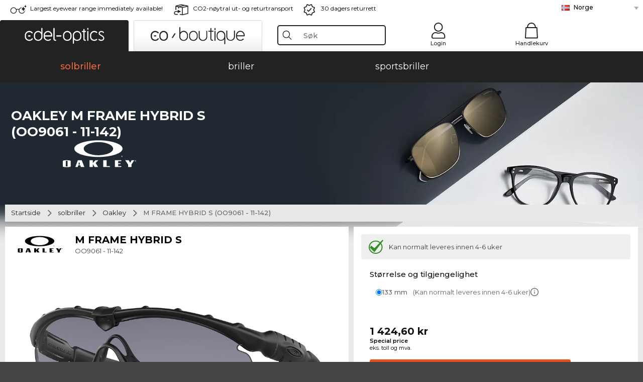

--- FILE ---
content_type: text/html; charset=utf-8
request_url: https://www.edel-optics.no/M-FRAME-HYBRID-S-(OO9061-11-142)-fra-Oakley.html
body_size: 37670
content:
<!DOCTYPE html><html lang="NO"><head>
    <script  type="text/javascript" nonce="nonce-Ika3zRzL9PRLhsouSOOinEI3SVP3gE8F">
        // create dataLayer
        window.dataLayer = window.dataLayer || [];
        function gtag() {
            dataLayer.push(arguments);
        }

        // set 'denied' as default for both ad and analytics storage, as well as ad_user_data and ad_personalization,
        gtag('consent', 'default', {
            ad_user_data: 'denied',
            ad_personalization: 'denied',
            ad_storage: 'denied',
            analytics_storage: 'denied',
            wait_for_update: 4000 // milliseconds to wait for update
        });

    </script>
<!-- Google Tag Manager -->
<script   nonce="nonce-pWpTRGnyUDP40Vzc3U6EPCOIMI3zuqiN">(function(w,d,s,l,i){w[l]=w[l]||[];w[l].push({'gtm.start':
new Date().getTime(),event:'gtm.js'});var f=d.getElementsByTagName(s)[0],
j=d.createElement(s),dl=l!='dataLayer'?'&l='+l:'';j.async=true;j.src=
'https://www.googletagmanager.com/gtm.js?id='+i+dl;f.parentNode.insertBefore(j,f);
})(window,document,'script','dataLayer','GTM-MQ7F453');</script>
<!-- End Google Tag Manager -->
<title>Oakley M FRAME HYBRID S OO 9061 11-142</title>
<link rel="shortcut icon" href="/edel-optics/favicon.ico" />
<link rel="manifest" href="/edel-optics/site.webmanifest" crossorigin="use-credentials" />
<base href="/" />
<meta name="google-site-verification" content="Q4YixlgM4uUl7hGDq3AxubQ1JISPEZWlLrg2rVrrV5c" />
<meta name="facebook-domain-verification" content="4dod2tdzio8qrh6j71x6w1ao1ducm1" />
<meta http-equiv="Content-Type" content="text/html; charset=utf-8"/>
<meta http-equiv="language" content="no" />
<meta name="msvalidate.01" content="BC5A2C528FFB6EB9F453FCA2545C5E03" />
<meta http-equiv="imagetoolbar" content="no" />
<meta name="google" content="notranslate"/>
<meta name="language" content="no" />
<meta name="content-language" content="no" />
<meta name="mobile-web-app-capable" content="yes" />
<meta name="apple-mobile-web-app-status-bar-style" content="black-translucent" />
<meta name="viewport" content="width=device-width" />
<meta name="mobile-web-app-capable" content="yes" />
<meta name="apple-mobile-web-app-status-bar-style" content="black" />
<meta name="format-detection" content="telephone=no" />
<meta name="p:domain_verify" content="9d4cc17bdb7e58e38e8df1047c273ea9"/>
<meta name="title" content="Oakley M FRAME HYBRID S OO 9061 11-142" />
<meta name="keywords" content="M FRAME HYBRID S, OO9061, OO 9061, 11-142, Oakley, solbriller, solbrille" />
<meta name="description" content="Kjøp eller bestill Oakley M FRAME HYBRID S OO 9061 rimelig i 1 i vår nettbutikk. [delivery-condition]" />
<meta name="robots" content="all,index,follow" />


<link   href="/edel-shop/css/swiper-bundle.css?r691" rel="stylesheet">

<script src="/edel-shop/js/swiper-bundle.min.js?r691"></script>
<link rel="alternate" hreflang="mt-mt" href="https://www.edel-optics.com.mt/M-FRAME-HYBRID-S-(OO9061-11-142)-tad-ditta-Oakley.html" />
<link rel="alternate" hreflang="en-mt" href="https://www.edel-optics.com.mt/M-FRAME-HYBRID-S-(OO9061-11-142)-by-Oakley.html" />
<link rel="alternate" hreflang="no-no" href="https://www.edel-optics.no/M-FRAME-HYBRID-S-(OO9061-11-142)-fra-Oakley.html" />
<link rel="alternate" hreflang="fi-fi" href="https://www.edel-optics.fi/Oakley-M-FRAME-HYBRID-S-(OO9061-11-142).html" />
<link rel="alternate" hreflang="et-ee" href="https://www.edel-optics.ee/M-FRAME-HYBRID-S-(OO9061-11-142)-Oakley.html" />
<link rel="alternate" hreflang="sl-si" href="https://www.edel-optics.si/M-FRAME-HYBRID-S-(OO9061-11-142)-blagovne-znamke-Oakley.html" />
<link rel="alternate" hreflang="lt-lt" href="https://www.edel-optics.lt/M-FRAME-HYBRID-S-(OO9061-11-142)-Oakley.html" />
<link rel="alternate" hreflang="el-cy" href="https://www.edel-optics.com.cy/M-FRAME-HYBRID-S-(OO9061-11-142)-by-Oakley.html" />
<link rel="alternate" hreflang="sk-sk" href="https://www.edel-optics.sk/M-FRAME-HYBRID-S-(OO9061-11-142)-od-Oakley.html" />
<link rel="alternate" hreflang="bg-bg" href="https://www.edel-optics.bg/M-FRAME-HYBRID-S-(OO9061-11-142)-от-Oakley.html" />
<link rel="alternate" hreflang="hr-hr" href="https://www.edel-optics.hr/M-FRAME-HYBRID-S-(OO9061-11-142)-od-Oakley.html" />
<link rel="alternate" hreflang="pt-pt" href="https://www.edel-optics.pt/M-FRAME-HYBRID-S-(OO9061-11-142)-de-Oakley.html" />
<link rel="alternate" hreflang="en-gb" href="https://www.edel-optics.co.uk/M-FRAME-HYBRID-S-(OO9061-11-142)-by-Oakley.html" />
<link rel="alternate" hreflang="cs-cz" href="https://www.edel-optics.cz/M-FRAME-HYBRID-S-(OO9061-11-142)-od-Oakley.html" />
<link rel="alternate" hreflang="el-gr" href="https://www.edel-optics.gr/M-FRAME-HYBRID-S-(OO9061-11-142)-από-Oakley.html" />
<link rel="alternate" hreflang="it-it" href="https://www.edel-optics.it/M-FRAME-HYBRID-S-(OO9061-11-142)-di-Oakley.html" />
<link rel="alternate" hreflang="hu-hu" href="https://www.edel-optics.hu/M-FRAME-HYBRID-S-(OO9061-11-142)-a-Oakley-toel-toel.html" />
<link rel="alternate" hreflang="en-ie" href="https://www.edel-optics.ie/M-FRAME-HYBRID-S-(OO9061-11-142)-by-Oakley.html" />
<link rel="alternate" hreflang="sv-se" href="https://www.edel-optics.se/M-FRAME-HYBRID-S-(OO9061-11-142)-pa-Oakley.html" />
<link rel="alternate" hreflang="ro-ro" href="https://www.edel-optics.ro/M-FRAME-HYBRID-S-(OO9061-11-142)-de-la-Oakley.html" />
<link rel="alternate" hreflang="fr-be" href="https://www.edel-optics.be/M-FRAME-HYBRID-S-(OO9061-11-142)-de-Oakley.html" />
<link rel="alternate" hreflang="nl-be" href="https://www.edel-optics.be/M-FRAME-HYBRID-S-(OO9061-11-142)-van-Oakley.html" />
<link rel="alternate" hreflang="es-es" href="https://www.edel-optics.es/M-FRAME-HYBRID-S-(OO9061-11-142)-de-Oakley.html" />
<link rel="alternate" hreflang="fr-fr" href="https://www.edel-optics.fr/M-FRAME-HYBRID-S-(OO9061-11-142)-de-Oakley.html" />
<link rel="alternate" hreflang="de-at" href="https://www.edel-optics.at/M-FRAME-HYBRID-S-(OO9061-11-142)-von-Oakley.html" />
<link rel="alternate" hreflang="pl-pl" href="https://www.edel-optics.pl/M-FRAME-HYBRID-S-(OO9061-11-142)-Oakley.html" />
<link rel="alternate" hreflang="da-dk" href="https://www.edel-optics.dk/Oakley-M-FRAME-HYBRID-S-(OO9061-11-142).html" />
<link rel="alternate" hreflang="it-ch" href="https://www.edel-optics.ch/M-FRAME-HYBRID-S-(OO9061-11-142)-di-Oakley.html" />
<link rel="alternate" hreflang="fr-ch" href="https://www.edel-optics.ch/M-FRAME-HYBRID-S-(OO9061-11-142)-de-Oakley.html" />
<link rel="alternate" hreflang="de-ch" href="https://www.edel-optics.ch/M-FRAME-HYBRID-S-(OO9061-11-142)-von-Oakley.html" />
<link rel="alternate" hreflang="nl-nl" href="https://www.edel-optics.nl/M-FRAME-HYBRID-S-(OO9061-11-142)-van-Oakley.html" />
<link rel="alternate" hreflang="de-de" href="https://www.edel-optics.de/M-FRAME-HYBRID-S-(OO9061-11-142)-von-Oakley.html" />

<link rel="stylesheet"  type="text/css" href="/edel-optics/css/min_all_.no.css?r691"  />
<link rel="stylesheet" type="text/css" href="https://www.edel-optics.no/edel-shop/css/base64_images_desktop.css?r691" />
                <script type="text/javascript" data-cmp-ab="1" src="https://cdn.consentmanager.net/delivery/autoblocking/bb1b7de872774.js" data-cmp-host="c.delivery.consentmanager.net" data-cmp-cdn="cdn.consentmanager.net" data-cmp-codesrc="0"></script>
                
<link href="/edel-shop/css/image-zoom.css?r691" rel="stylesheet">
<script src="https://www.edel-optics.no/edel-shop/js/mini_all.js?r6919999"  type="text/javascript"></script>

<script src="/edel-shop/js/image-zoom-min-click.js?r691"></script>
<script type="text/javascript">var eoBaseSelection = {"prd_iId":"857103"};var eoProduct = {"id":857103,"onStock":false,"showAppointment":false,"brand":"Oakley","model":"OO9061","style":"11-142","lensSize":133,"retailPrice":121.6,"image":"\/\/img.edel-optics.com\/eoProductsGlassesSunglasses\/600\/nobg\/Oakley-OO9061-11-142.jpg","productType":"eoProductsGlassesSunglasses","imagePath":"Oakley-OO9061-11-142.jpg","color":"Black"};var eoProductList = {"857103":{"id":857103,"onStock":false,"showAppointment":false,"brand":"Oakley","model":"OO9061","style":"11-142","lensSize":133,"retailPrice":121.6,"image":"\/\/img.edel-optics.com\/eoProductsGlassesSunglasses\/600\/nobg\/Oakley-OO9061-11-142.jpg","productType":"eoProductsGlassesSunglasses","imagePath":"Oakley-OO9061-11-142.jpg","color":"Black"}};var eoCurrentProductId = 857103;
                    var eoStatic = {
                        APIUrl:"/",
                        sPromotion:"",
                        sSourceChannel:"google",
                        sCountry:"NO",
                        sGeo:"US",
                        sSelectedPageId:"page-productdetail",
                        sRequestUri:"www.edel-optics.no/M-FRAME-HYBRID-S-(OO9061-11-142)-fra-Oakley.html"    ,
                        sLenssystem:"/Lenssystem.html"    ,
                        referer: window.eoReferrer,
                        iLineItems:4,
                        bBoutique:false,
                        sType: "eoProductsGlassesSunglasses",
                        bCartAjax: true,
                        sLiveEnvironment: ""
                    };
                    var eoSearchUrl = "Søk.html";
                    var eoDebugData = {"gip":"US","lid":"no_NO","prd_iId":857103,"Page":1,"brandId":2,"backoffice":false};
                    var eoNotFound = "";
             </script><script type="text/javascript">  var bLux = false; </script>

<style type="text/css">
                      @font-face{font-family:Montserrat;font-style:normal;font-weight:300;src:local('Montserrat Light'),local('Montserrat-Light'),url(https://fonts.gstatic.com/s/montserrat/v12/IVeH6A3MiFyaSEiudUMXExNcqx07xvyppV96iFRdwiM.woff2) format('woff2');unicode-range:U+0460-052F,U+1C80-1C88,U+20B4,U+2DE0-2DFF,U+A640-A69F,U+FE2E-FE2F}@font-face{font-family:Montserrat;font-style:normal;font-weight:300;src:local('Montserrat Light'),local('Montserrat-Light'),url(https://fonts.gstatic.com/s/montserrat/v12/IVeH6A3MiFyaSEiudUMXE-fhZE2STYI3KzBGzrJG_ik.woff2) format('woff2');unicode-range:U+0400-045F,U+0490-0491,U+04B0-04B1,U+2116}@font-face{font-family:Montserrat;font-style:normal;font-weight:300;src:local('Montserrat Light'),local('Montserrat-Light'),url(https://fonts.gstatic.com/s/montserrat/v12/IVeH6A3MiFyaSEiudUMXE_oTkEokFSrSpvYSpZOeZRs.woff2) format('woff2');unicode-range:U+0102-0103,U+0110-0111,U+1EA0-1EF9,U+20AB}@font-face{font-family:Montserrat;font-style:normal;font-weight:300;src:local('Montserrat Light'),local('Montserrat-Light'),url(https://fonts.gstatic.com/s/montserrat/v12/IVeH6A3MiFyaSEiudUMXE0_0lycXMw8PhobHtu2Qgco.woff2) format('woff2');unicode-range:U+0100-024F,U+0259,U+1E00-1EFF,U+20A0-20AB,U+20AD-20CF,U+2C60-2C7F,U+A720-A7FF}@font-face{font-family:Montserrat;font-style:normal;font-weight:300;src:local('Montserrat Light'),local('Montserrat-Light'),url(https://fonts.gstatic.com/s/montserrat/v12/IVeH6A3MiFyaSEiudUMXE8u2Q0OS-KeTAWjgkS85mDg.woff2) format('woff2');unicode-range:U+0000-00FF,U+0131,U+0152-0153,U+02BB-02BC,U+02C6,U+02DA,U+02DC,U+2000-206F,U+2074,U+20AC,U+2122,U+2212,U+2215}@font-face{font-family:Montserrat;font-style:normal;font-weight:400;src:local('Montserrat Regular'),local('Montserrat-Regular'),url(https://fonts.gstatic.com/s/montserrat/v12/rBHvpRWBkgyW99dXT88n7yEAvth_LlrfE80CYdSH47w.woff2) format('woff2');unicode-range:U+0460-052F,U+1C80-1C88,U+20B4,U+2DE0-2DFF,U+A640-A69F,U+FE2E-FE2F}@font-face{font-family:Montserrat;font-style:normal;font-weight:400;src:local('Montserrat Regular'),local('Montserrat-Regular'),url(https://fonts.gstatic.com/s/montserrat/v12/NX1NravqaXESu9fFv7KuqiEAvth_LlrfE80CYdSH47w.woff2) format('woff2');unicode-range:U+0400-045F,U+0490-0491,U+04B0-04B1,U+2116}@font-face{font-family:Montserrat;font-style:normal;font-weight:400;src:local('Montserrat Regular'),local('Montserrat-Regular'),url(https://fonts.gstatic.com/s/montserrat/v12/SKK6Nusyv8QPNMtI4j9J2yEAvth_LlrfE80CYdSH47w.woff2) format('woff2');unicode-range:U+0102-0103,U+0110-0111,U+1EA0-1EF9,U+20AB}@font-face{font-family:Montserrat;font-style:normal;font-weight:400;src:local('Montserrat Regular'),local('Montserrat-Regular'),url(https://fonts.gstatic.com/s/montserrat/v12/gFXtEMCp1m_YzxsBpKl68iEAvth_LlrfE80CYdSH47w.woff2) format('woff2');unicode-range:U+0100-024F,U+0259,U+1E00-1EFF,U+20A0-20AB,U+20AD-20CF,U+2C60-2C7F,U+A720-A7FF}@font-face{font-family:Montserrat;font-style:normal;font-weight:400;src:local('Montserrat Regular'),local('Montserrat-Regular'),url(https://fonts.gstatic.com/s/montserrat/v12/zhcz-_WihjSQC0oHJ9TCYPk_vArhqVIZ0nv9q090hN8.woff2) format('woff2');unicode-range:U+0000-00FF,U+0131,U+0152-0153,U+02BB-02BC,U+02C6,U+02DA,U+02DC,U+2000-206F,U+2074,U+20AC,U+2122,U+2212,U+2215}@font-face{font-family:Montserrat;font-style:normal;font-weight:500;src:local('Montserrat Medium'),local('Montserrat-Medium'),url(https://fonts.gstatic.com/s/montserrat/v12/BYPM-GE291ZjIXBWrtCwegfbXzrQSAAEBIYSBdOJ6AI.woff2) format('woff2');unicode-range:U+0460-052F,U+1C80-1C88,U+20B4,U+2DE0-2DFF,U+A640-A69F,U+FE2E-FE2F}@font-face{font-family:Montserrat;font-style:normal;font-weight:500;src:local('Montserrat Medium'),local('Montserrat-Medium'),url(https://fonts.gstatic.com/s/montserrat/v12/BYPM-GE291ZjIXBWrtCweihRd9EcKnxd5WrMWY0Fr3U.woff2) format('woff2');unicode-range:U+0400-045F,U+0490-0491,U+04B0-04B1,U+2116}@font-face{font-family:Montserrat;font-style:normal;font-weight:500;src:local('Montserrat Medium'),local('Montserrat-Medium'),url(https://fonts.gstatic.com/s/montserrat/v12/BYPM-GE291ZjIXBWrtCwegoO3BxTt7eneo3rZcXyZuQ.woff2) format('woff2');unicode-range:U+0102-0103,U+0110-0111,U+1EA0-1EF9,U+20AB}@font-face{font-family:Montserrat;font-style:normal;font-weight:500;src:local('Montserrat Medium'),local('Montserrat-Medium'),url(https://fonts.gstatic.com/s/montserrat/v12/BYPM-GE291ZjIXBWrtCwemPHx8QIAbG0MeMM9fVyzAY.woff2) format('woff2');unicode-range:U+0100-024F,U+0259,U+1E00-1EFF,U+20A0-20AB,U+20AD-20CF,U+2C60-2C7F,U+A720-A7FF}@font-face{font-family:Montserrat;font-style:normal;font-weight:500;src:local('Montserrat Medium'),local('Montserrat-Medium'),url(https://fonts.gstatic.com/s/montserrat/v12/BYPM-GE291ZjIXBWrtCwejOo-lJoxoMO4vrg2XwIHQk.woff2) format('woff2');unicode-range:U+0000-00FF,U+0131,U+0152-0153,U+02BB-02BC,U+02C6,U+02DA,U+02DC,U+2000-206F,U+2074,U+20AC,U+2122,U+2212,U+2215}@font-face{font-family:Montserrat;font-style:normal;font-weight:700;src:local('Montserrat Bold'),local('Montserrat-Bold'),url(https://fonts.gstatic.com/s/montserrat/v12/IQHow_FEYlDC4Gzy_m8fcude9INZm0R8ZMJUtfOsxrw.woff2) format('woff2');unicode-range:U+0460-052F,U+1C80-1C88,U+20B4,U+2DE0-2DFF,U+A640-A69F,U+FE2E-FE2F}@font-face{font-family:Montserrat;font-style:normal;font-weight:700;src:local('Montserrat Bold'),local('Montserrat-Bold'),url(https://fonts.gstatic.com/s/montserrat/v12/IQHow_FEYlDC4Gzy_m8fcrpHcMS0zZe4mIYvDKG2oeM.woff2) format('woff2');unicode-range:U+0400-045F,U+0490-0491,U+04B0-04B1,U+2116}@font-face{font-family:Montserrat;font-style:normal;font-weight:700;src:local('Montserrat Bold'),local('Montserrat-Bold'),url(https://fonts.gstatic.com/s/montserrat/v12/IQHow_FEYlDC4Gzy_m8fcjh33M2A-6X0bdu871ruAGs.woff2) format('woff2');unicode-range:U+0102-0103,U+0110-0111,U+1EA0-1EF9,U+20AB}@font-face{font-family:Montserrat;font-style:normal;font-weight:700;src:local('Montserrat Bold'),local('Montserrat-Bold'),url(https://fonts.gstatic.com/s/montserrat/v12/IQHow_FEYlDC4Gzy_m8fchHJTnCUrjaAm2S9z52xC3Y.woff2) format('woff2');unicode-range:U+0100-024F,U+0259,U+1E00-1EFF,U+20A0-20AB,U+20AD-20CF,U+2C60-2C7F,U+A720-A7FF}@font-face{font-family:Montserrat;font-style:normal;font-weight:700;src:local('Montserrat Bold'),local('Montserrat-Bold'),url(https://fonts.gstatic.com/s/montserrat/v12/IQHow_FEYlDC4Gzy_m8fcoWiMMZ7xLd792ULpGE4W_Y.woff2) format('woff2');unicode-range:U+0000-00FF,U+0131,U+0152-0153,U+02BB-02BC,U+02C6,U+02DA,U+02DC,U+2000-206F,U+2074,U+20AC,U+2122,U+2212,U+2215}@font-face{font-family:Montserrat;font-style:normal;font-weight:900;src:local('Montserrat Black'),local('Montserrat-Black'),url(https://fonts.gstatic.com/s/montserrat/v12/aEu-9ATAroJ1iN4zmQ55BqvmtpDkVk8Ra82A8AL7V0Q.woff2) format('woff2');unicode-range:U+0460-052F,U+1C80-1C88,U+20B4,U+2DE0-2DFF,U+A640-A69F,U+FE2E-FE2F}@font-face{font-family:Montserrat;font-style:normal;font-weight:900;src:local('Montserrat Black'),local('Montserrat-Black'),url(https://fonts.gstatic.com/s/montserrat/v12/aEu-9ATAroJ1iN4zmQ55BhM_lnCtUATOqR8j0WRFbzk.woff2) format('woff2');unicode-range:U+0400-045F,U+0490-0491,U+04B0-04B1,U+2116}@font-face{font-family:Montserrat;font-style:normal;font-weight:900;src:local('Montserrat Black'),local('Montserrat-Black'),url(https://fonts.gstatic.com/s/montserrat/v12/aEu-9ATAroJ1iN4zmQ55Bu4NfmXkMoD31PGgz7X31CU.woff2) format('woff2');unicode-range:U+0102-0103,U+0110-0111,U+1EA0-1EF9,U+20AB}@font-face{font-family:Montserrat;font-style:normal;font-weight:900;src:local('Montserrat Black'),local('Montserrat-Black'),url(https://fonts.gstatic.com/s/montserrat/v12/aEu-9ATAroJ1iN4zmQ55BsvbOpOevl3wWYjwFvepnDU.woff2) format('woff2');unicode-range:U+0100-024F,U+0259,U+1E00-1EFF,U+20A0-20AB,U+20AD-20CF,U+2C60-2C7F,U+A720-A7FF}@font-face{font-family:Montserrat;font-style:normal;font-weight:900;src:local('Montserrat Black'),local('Montserrat-Black'),url(https://fonts.gstatic.com/s/montserrat/v12/aEu-9ATAroJ1iN4zmQ55Bsjsb7Oq0o-uqUFW7Ygu5rM.woff2) format('woff2');unicode-range:U+0000-00FF,U+0131,U+0152-0153,U+02BB-02BC,U+02C6,U+02DA,U+02DC,U+2000-206F,U+2074,U+20AC,U+2122,U+2212,U+2215}
                    </style>
        </head><body class="eoCountry_US eoLanguage_no" ><!-- Google Tag Manager (noscript) -->
                <noscript><iframe src="https://www.googletagmanager.com/ns.html?id=GTM-MQ7F453"
                height="0" width="0" style="display:none;visibility:hidden"></iframe></noscript>
                <!-- End Google Tag Manager (noscript) --><div class="eoStickyInfoboxContainer"></div><div id="page-productdetail" class="eoViews eoViewsPage eoViewsPageDetail"  ><div id="claim-bar" class="eoViews eoViewsClaimBar2025" itemscope itemtype="http://schema.org/Organization" ><meta itemprop="logo" content="https://img.edel-optics.com/frontend/classic_logo.png" /><meta itemprop="name" content="Edel-Optics GmbH" /><meta itemprop="url" content="https://www.edel-optics.no" /><div class="eoViewsClaimBarItem2025 eoClaimGlasses" tabindex="-1" onclick="$('#intern-menu').show();">Largest eyewear range immediately available!</div><div class="eoViewsClaimBarItem2025 eoBackshipping">CO2-nøytral ut- og returtransport</div><div class="eoViewsClaimBarItem2025 eoReturn30Days">30 dagers returrett</div><div class="eoViewsClaimBarItem2025 eoLanguageSelect"><nav class="eoCountryBox2025" aria-label="Country Select"><a class="eoCountryItem2025 eoFirst eoFlag_NO" href="https://www.edel-optics.no/M-FRAME-HYBRID-S-(OO9061-11-142)-fra-Oakley.html" title="M FRAME HYBRID S (OO9061 11-142) fra Oakley">Norge</a><a class="eoCountryItem2025 eoFlag_BE" href="https://www.edel-optics.be/M-FRAME-HYBRID-S-(OO9061-11-142)-van-Oakley.html" title="M FRAME HYBRID S (OO9061 11-142) van Oakley">Belgia (Nl)</a><a class="eoCountryItem2025 eoFlag_BE" href="https://www.edel-optics.be/M-FRAME-HYBRID-S-(OO9061-11-142)-de-Oakley.html" title="M FRAME HYBRID S (OO9061 11-142) de Oakley">Belgia (Fr)</a><a class="eoCountryItem2025 eoFlag_BG" href="https://www.edel-optics.bg/M-FRAME-HYBRID-S-(OO9061-11-142)-от-Oakley.html" title="M FRAME HYBRID S (OO9061 11-142) от Oakley">Bulgaria</a><a class="eoCountryItem2025 eoFlag_DK" href="https://www.edel-optics.dk/Oakley-M-FRAME-HYBRID-S-(OO9061-11-142).html" title="Oakley M FRAME HYBRID S (OO9061 11-142)">Danmark</a><a class="eoCountryItem2025 eoFlag_EE" href="https://www.edel-optics.ee/M-FRAME-HYBRID-S-(OO9061-11-142)-Oakley.html" title="M FRAME HYBRID S (OO9061 11-142) Oakley">Estland</a><a class="eoCountryItem2025 eoFlag_FI" href="https://www.edel-optics.fi/Oakley-M-FRAME-HYBRID-S-(OO9061-11-142).html" title="Oakley-M FRAME HYBRID S (OO9061 11-142)">Finland</a><a class="eoCountryItem2025 eoFlag_FR" href="https://www.edel-optics.fr/M-FRAME-HYBRID-S-(OO9061-11-142)-de-Oakley.html" title="M FRAME HYBRID S (OO9061 11-142) de Oakley">Frankrike</a><a class="eoCountryItem2025 eoFlag_GR" href="https://www.edel-optics.gr/M-FRAME-HYBRID-S-(OO9061-11-142)-από-Oakley.html" title="M FRAME HYBRID S (OO9061 11-142) από Oakley">Hellas</a><a class="eoCountryItem2025 eoFlag_IE" href="https://www.edel-optics.ie/M-FRAME-HYBRID-S-(OO9061-11-142)-by-Oakley.html" title="M FRAME HYBRID S (OO9061 11-142) by Oakley">Irland</a><a class="eoCountryItem2025 eoFlag_IT" href="https://www.edel-optics.it/M-FRAME-HYBRID-S-(OO9061-11-142)-di-Oakley.html" title="M FRAME HYBRID S (OO9061 11-142) di Oakley">Italia</a><a class="eoCountryItem2025 eoFlag_HR" href="https://www.edel-optics.hr/M-FRAME-HYBRID-S-(OO9061-11-142)-od-Oakley.html" title="M FRAME HYBRID S (OO9061 11-142) od Oakley">Kroatia</a><a class="eoCountryItem2025 eoFlag_CY" href="https://www.edel-optics.com.cy/M-FRAME-HYBRID-S-(OO9061-11-142)-by-Oakley.html" title="M FRAME HYBRID S (OO9061 11-142) by Oakley">Kypros</a><a class="eoCountryItem2025 eoFlag_LT" href="https://www.edel-optics.lt/M-FRAME-HYBRID-S-(OO9061-11-142)-Oakley.html" title="M FRAME HYBRID S (OO9061 11-142) Oakley">Litauen</a><a class="eoCountryItem2025 eoFlag_MT" href="https://www.edel-optics.com.mt/M-FRAME-HYBRID-S-(OO9061-11-142)-by-Oakley.html" title="M FRAME HYBRID S (OO9061 11-142) by Oakley">Malta (En)</a><a class="eoCountryItem2025 eoFlag_MT" href="https://www.edel-optics.com.mt/M-FRAME-HYBRID-S-(OO9061-11-142)-tad-ditta-Oakley.html" title="M FRAME HYBRID S (OO9061 11-142) tad-ditta Oakley">Malta (Mt)</a><a class="eoCountryItem2025 eoFlag_NL" href="https://www.edel-optics.nl/M-FRAME-HYBRID-S-(OO9061-11-142)-van-Oakley.html" title="M FRAME HYBRID S (OO9061 11-142) van Oakley">Nederland</a><a class="eoCountryItem2025 eoFlag_PL" href="https://www.edel-optics.pl/M-FRAME-HYBRID-S-(OO9061-11-142)-Oakley.html" title="M FRAME HYBRID S (OO9061 11-142) Oakley">Polen</a><a class="eoCountryItem2025 eoFlag_PT" href="https://www.edel-optics.pt/M-FRAME-HYBRID-S-(OO9061-11-142)-de-Oakley.html" title="M FRAME HYBRID S (OO9061 11-142) de Oakley">Portugal</a><a class="eoCountryItem2025 eoFlag_RO" href="https://www.edel-optics.ro/M-FRAME-HYBRID-S-(OO9061-11-142)-de-la-Oakley.html" title="M FRAME HYBRID S (OO9061 11-142) de la Oakley">Romania</a><a class="eoCountryItem2025 eoFlag_SK" href="https://www.edel-optics.sk/M-FRAME-HYBRID-S-(OO9061-11-142)-od-Oakley.html" title="M FRAME HYBRID S (OO9061 11-142) od Oakley">Slovakia</a><a class="eoCountryItem2025 eoFlag_SI" href="https://www.edel-optics.si/M-FRAME-HYBRID-S-(OO9061-11-142)-blagovne-znamke-Oakley.html" title="M FRAME HYBRID S (OO9061 11-142) blagovne znamke Oakley">Slovenia</a><a class="eoCountryItem2025 eoFlag_ES" href="https://www.edel-optics.es/M-FRAME-HYBRID-S-(OO9061-11-142)-de-Oakley.html" title="M FRAME HYBRID S (OO9061 11-142) de Oakley">Spania</a><a class="eoCountryItem2025 eoFlag_GB" href="https://www.edel-optics.co.uk/M-FRAME-HYBRID-S-(OO9061-11-142)-by-Oakley.html" title="M FRAME HYBRID S (OO9061 11-142) by Oakley">Storbritannia</a><a class="eoCountryItem2025 eoFlag_CH" href="https://www.edel-optics.ch/M-FRAME-HYBRID-S-(OO9061-11-142)-von-Oakley.html" title="M FRAME HYBRID S (OO9061 11-142) von Oakley">Sveits (De)</a><a class="eoCountryItem2025 eoFlag_CH" href="https://www.edel-optics.ch/M-FRAME-HYBRID-S-(OO9061-11-142)-de-Oakley.html" title="M FRAME HYBRID S (OO9061 11-142) de Oakley">Sveits (Fr)</a><a class="eoCountryItem2025 eoFlag_CH" href="https://www.edel-optics.ch/M-FRAME-HYBRID-S-(OO9061-11-142)-di-Oakley.html" title="M FRAME HYBRID S (OO9061 11-142) di Oakley">Sveits (It)</a><a class="eoCountryItem2025 eoFlag_SE" href="https://www.edel-optics.se/M-FRAME-HYBRID-S-(OO9061-11-142)-pa-Oakley.html" title="M FRAME HYBRID S (OO9061 11-142) pa Oakley">Sverige</a><a class="eoCountryItem2025 eoFlag_CZ" href="https://www.edel-optics.cz/M-FRAME-HYBRID-S-(OO9061-11-142)-od-Oakley.html" title="M FRAME HYBRID S (OO9061 11-142) od Oakley">Tsjekkia</a><a class="eoCountryItem2025 eoFlag_DE" href="https://www.edel-optics.de/M-FRAME-HYBRID-S-(OO9061-11-142)-von-Oakley.html" title="M FRAME HYBRID S (OO9061 11-142) von Oakley">Tyskland</a><a class="eoCountryItem2025 eoFlag_HU" href="https://www.edel-optics.hu/M-FRAME-HYBRID-S-(OO9061-11-142)-a-Oakley-toel-toel.html" title="M FRAME HYBRID S (OO9061 11-142) a Oakley toel/toel">Ungarn</a><a class="eoCountryItem2025 eoFlag_AT" href="https://www.edel-optics.at/M-FRAME-HYBRID-S-(OO9061-11-142)-von-Oakley.html" title="M FRAME HYBRID S (OO9061 11-142) von Oakley">Østerrike</a></nav></div></div><nav id="header-menu" class="eoViews eoViewsHeaderMenu"  ><div class="eoNewHeader on_page_edeloptics">
                        <div class="eoNewHeaderItem eoNewHeaderSelect">            <script>
            function gotoBoutique(url){
                location.href = ""+url;
            }
            function gotoEdeloptics(url){
                location.href = ""+url;
            }
            </script>
                <div class="eoNewHeaderSelectItem eoNewHeaderSelectActive on_page_edeloptics" role="button" onclick="gotoEdeloptics('/solbriller.html')" style="cursor:pointer;" tabindex="0">
                    <img class="logo_desktop" src="//img.edel-optics.com/frontend/EO_Logo_Desktop_Dark_1.svg" alt="Edel-Optics Logo">
                     <img class="logo_mobile" src="//img.edel-optics.com/frontend/EO_Logo_Mobile_Dark_1.svg" alt="Edel-Optics Logo">
                </div>
                <div class="eoNewHeaderSelectItem  eoNewHeaderSelectDeActive on_page_edeloptics" role="button" onclick="gotoBoutique('/Boutique-solbriller.html')" style="cursor:pointer;" tabindex="0">
                    <div class="gradienTabColor on_page_edeloptics">
                       <img class="logo_desktop" src="//img.edel-optics.com/frontend/EOB_Logo_Desktop_Light_1.svg"  alt="Edel-Optics Boutique Logo">
                       <img class="logo_mobile" src="//img.edel-optics.com/frontend/EOB_Logo_Mobile_Light_1.svg"  alt="Edel-Optics Boutique Logo">
                    </div>
                </div>
        </div>
                        <div class="eoNewHeaderItem eoNewHeaderSearchBox"><div class="eoViews eoViewsHeaderMenuSearchBox typ_"  ><div class="eoViewsButtonLabel">
                                            <div class="eoSearchContainer">
                <div class="eoSearchBoxInputWrapper">
                    <input
                      class="eoSearchBox"
                      name="search"
                      placeholder="Søk"
                      value=""
                      autocomplete="off"
                      type="text" />
                    <div role="button" aria-label="Clear" class="eoSearchBoxClearButton" onclick="clearSearchBox();"></div>
                </div>
                <div class="eoSuggestions">
                    <div role="button" tabindex="-1" class="eoShowAllSearchResults" onclick="searchProducts(currentInput);">
                        
                    </div>
                </div>
                <div id="eoSearchBoxOverlay" onclick="closeSearchBoxOverlay()"></div>
           </div>
                          </div></div></div>
                        <div class="eoNewHeaderItem eoNewHeaderIcons">    <div onclick="openSearchBoxMobile();" class="eoNewHeaderIconsItems searchboxHeaderItem">
        <div class="searchIcons edeloptics_icon "></div>
        <span class="nav_icon_text">
            <a>
                Søk
            </a>
        </span>
    </div>
    <div class="eoNewHeaderIconsItems">
        <div onclick="location.href='/Customer-area-login.html';" class="loginIcons edeloptics_icon "></div>
        <span class="nav_icon_text">
            <a href="/Customer-area-login.html">
                Login
            </a>
        </span>
    </div>
    <div class="eoNewHeaderIconsItems" style="  display:none;  ">
        <div onclick="location.href='/bookmarks.html'" class="wishIcons edeloptics_icon ">
            <div class="BOOKMARKS_INFO_COUNT">0</div>
        </div>
        <span class="nav_icon_text">
            <a href ="/bookmarks.html">
                Favorites
            </a>
        </span>
    </div>
    <div class="eoNewHeaderIconsItems">
        <div class="cartIcons edeloptics_icon" onclick="window.location='/Handlekurv.html'">
            <div class="CART_INFO_COUNT">0</div>
        </div>
        <span class="nav_icon_text cartIconsText">
            <a href="/Handlekurv.html">
                Handlekurv
            </a>
        </span>
        <div class="CART_INFO_CONTAINER"></div>
    </div><div class="eoNewHeaderIconsItems" >&nbsp;</div></div>
                </div>

                <div class="desktop_info_cart_empty">Your basket is empty.</div>

                <div class="eoNewHeaderMobile">
                            <div class="mobileHeaderIcons">
        
        <a class="eoNewHeaderIconsItems" href="javascript: openSearchBoxMobile(); void(0);" aria-label="Search">
            <div class="mobile_search_icon mobile_icon " aria-label="Search Icon"></div>
        </a>
        <a class="eoNewHeaderIconsItems" href="/Customer-area-login.html" aria-label="Login">
            <div class="mobile_people_icon mobile_icon " aria-label="Login Icon"></div>
        </a>
        <a class="eoNewHeaderIconsItems" href="/bookmarks.html" aria-label="Bookmarks"  style="display:none;" >
            <div class="mobile_wish_icon mobile_icon " aria-label="Bookmark Icon">
                <div class="BOOKMARKS_INFO_COUNT">0</div>
            </div>
        </a>
        <a class="eoNewHeaderIconsItems" href="javascript: gotoMobileCart('Handlekurv.html','Your basket is empty.'); void(0);" aria-label="Cart">
            <div class="mobile_cart_icon  mobile_icon  cartclickpoint" aria-label="Cart Icon">
                <div class="CART_INFO_COUNT">0</div>
            </div>
            <div class="CART_INFO_CONTAINER"></div>
        </a>
    </div>    <script>
        let gotoMobileCart = function(url, labelText){
            const count = $(".CART_INFO_COUNT").html();
            if(count > 0){
                 location.href = '/' + url;
            }else{
                $(".eoNewHeaderNavMobile").after('<div class="info_cart_empty" onclick="$(this).remove();">' + labelText + '</div>');
                setTimeout(() => $('.info_cart_empty').remove(), 2200);
            }
        }
    </script>
                </div>
                <div class="eoNewHeaderNavMobile">
                                <script>
            function onFilter() { eoListView.faceteCloseOpen(); }
            </script>


             

            <a class="eoNewHeaderNavMobileItem nav_mobile_active " href="/solbriller.html">
                solbriller
            </a>
            <a class="eoNewHeaderNavMobileItem " href="/briller.html">
                briller
            </a>
        
            <a class="eoNewHeaderNavMobileItem " href="/sportsbriller.html">
                sportsbriller
            </a>
            
                </div>
        </nav><div id="mega-menu" class="eoViews eoViewsMegaMenu"  ><ul class="eoViewsMegaMenuItem eoNoSelect "><li id="dropdown-sunglasses" class="eoViews eoViewsDropDownMenu eoViewsMegaMenuSunglasses right eoSelected"  ><table style=" border-collapse: collapse;"><tr><td style="padding:0; margin:0;width:45%;
                    background-repeat: repeat-x;
                    background-position:left center;
            ;">&nbsp;</td><td style="padding-left:2px;padding-right:2px; margin:0;width:10px;">&nbsp;</td><td class="eotdBorderMenu" style="padding:0; margin:0;width:150px"><div style="border:0px solid #111;margin-top:8px;"><a style="font-size: 14px;display: block; width:150px" class="eoMegaMenuTitleTxteoProductsGlassesSunglasses MainMenuItemHref SelectedMenuItem" href="/solbriller.html" title="solbriller"><span class="eoMeganuInnerSpan selectedMeganuInnerSpan">solbriller</span><div class="eoViewsMenuBridge"></div></a></div></td><td style="padding-left:2px;padding-right:2px; margin:0;width:8px;">&nbsp;</td><td style="padding:0; margin:0;width:45%;
                    background-repeat: repeat-x;
                    background-position:left center;
            ;"></td></tr></table><div class="eoViewsDropDownMenuContent  eoViewsWideMenu" onmouseover="(event || window.event).cancelBubble=true;return false"><div class="eoViewsDropDownMenuInnerContent"><div class="eoViewsDropDownMenuScreenColumn eoViewsDropDownMenuScreenColumnNoBrand"><div class="eoViewsDropDownMenuBlock"><h3>Kjønn</h3><div class="eoViewsDropDownMenuItem"><a href="/herresolbriller.html" title="herresolbriller">herre</a></div><div class="eoViewsDropDownMenuItem"><a href="/damesolbriller.html" title="damesolbriller">dame</a></div><div class="eoViewsDropDownMenuItem"><a href="/Juniorsolbriller.html" title="Juniorsolbriller">Junior</a></div></div><div class="eoViewsDropDownMenuBlock"><h3>Egenskaper</h3><div class="eoViewsDropDownMenuItem"><a href="/solbriller-Nyheter.html" title="solbriller Nyheter">Nyheter</a></div><div class="eoViewsDropDownMenuItem"><a href="/solbriller-Sale.html" title="solbriller Sale">Sale</a></div><div class="eoViewsDropDownMenuItem"><a href="/solbriller-På-lager.html" title="solbriller På lager">På lager</a></div></div><div class="eoViewsDropDownMenuBlock"><div class="eoViewsDropDownMenuItem"><a href="/StyleDEAL-solbriller.html"  title="StyleDEAL">StyleDEAL</a></div><div class="eoViewsDropDownMenuItem"><a href="/EYO.html"  title="EYO.html">EYO</a></div><div class="eoViewsDropDownMenuItem"><a href="/VOOY.html" title="VOOY.html">VOOY</a></div></div><div class="eoViewsDropDownMenuBlock eoViewsDropDownMenuBlockButtonContainer eoAllBrands"><a href="/solbriller.html" class="button tag-button-all-3" title="solbriller">all&nbsp;sunglasses</a></div></div><div class="eoViewsDropDownMenuScreenColumn eoViewsDropDownMenuScreenColumnNoBrand eoViewsDropDownMenuNoPhoneColumn"><div class="eoViewsDropDownMenuBlock"  id="eoProductsGlassesSunglasses_pgl_aFrameStyle"><h3>Innfatningens form</h3><div class="eoViewsDropDownMenuItem"><a href="/Rektangulær-solbriller.html" title="solbriller" class="imageblock tag-button-all-2" data-ref="0">
                        <img src="//img.edel-optics.com/frontend/productproperties/framestyle_rectangle_white.svg" alt="solbriller" />
                    <div class="imageblocklabel">Rektangulær</div></a></div><div class="eoViewsDropDownMenuItem"><a href="/Kvadratisk-solbriller.html" title="Rektangulær solbriller" class="imageblock tag-button-all-2" data-ref="1">
                        <img src="//img.edel-optics.com/frontend/productproperties/framestyle_square_white.svg" alt="Rektangulær solbriller" />
                    <div class="imageblocklabel">Kvadratisk</div></a></div><div class="eoViewsDropDownMenuItem"><a href="/Cat-Eye-solbriller.html" title="Kvadratisk solbriller" class="imageblock tag-button-all-2" data-ref="2">
                        <img src="//img.edel-optics.com/frontend/productproperties/framestyle_cat-eye_white.svg" alt="Kvadratisk solbriller" />
                    <div class="imageblocklabel">Cat-Eye</div></a></div><div class="eoViewsDropDownMenuItem"><a href="/Pilot-solbriller.html" title="Cat-Eye solbriller" class="imageblock tag-button-all-2" data-ref="3">
                        <img src="//img.edel-optics.com/frontend/productproperties/framestyle_pilot_white.svg" alt="Cat-Eye solbriller" />
                    <div class="imageblocklabel">Pilot</div></a></div><div class="eoViewsDropDownMenuItem"><a href="/rund-solbriller.html" title="Pilot solbriller" class="imageblock tag-button-all-2" data-ref="4">
                        <img src="//img.edel-optics.com/frontend/productproperties/framestyle_round_white.svg" alt="Pilot solbriller" />
                    <div class="imageblocklabel">rund</div></a></div><div class="eoViewsDropDownMenuItem hidden"><a href="/Uregelmessig-solbriller.html" title="rund solbriller" class="imageblock tag-button-all-2" data-ref="5">
                        <img src="//img.edel-optics.com/frontend/productproperties/framestyle_irregular_white.svg" alt="rund solbriller" />
                    <div class="imageblocklabel">Uregelmessig</div></a></div><div class="eoViewsDropDownMenuItem hidden"><a href="/panorama-solbriller.html" title="Uregelmessig solbriller" class="imageblock tag-button-all-2" data-ref="6">
                        <img src="//img.edel-optics.com/frontend/productproperties/framestyle_panoramic_white.svg" alt="Uregelmessig solbriller" />
                    <div class="imageblocklabel">panorama</div></a></div><div class="eoViewsDropDownMenuItem hidden"><a href="/panto-solbriller.html" title="panorama solbriller" class="imageblock tag-button-all-2" data-ref="7">
                        <img src="//img.edel-optics.com/frontend/productproperties/framestyle_panto_white.svg" alt="panorama solbriller" />
                    <div class="imageblocklabel">panto</div></a></div><div class="eoViewsDropDownMenuItem hidden"><a href="/Oval-solbriller.html" title="panto solbriller" class="imageblock tag-button-all-2" data-ref="8">
                        <img src="//img.edel-optics.com/frontend/productproperties/framestyle_oval_white.svg" alt="panto solbriller" />
                    <div class="imageblocklabel">Oval</div></a></div><div class="eoViewsDropDownMenuItem hidden"><a href="/trapes-solbriller.html" title="Oval solbriller" class="imageblock tag-button-all-2" data-ref="9">
                        <img src="//img.edel-optics.com/frontend/productproperties/framestyle_trapeze_white.svg" alt="Oval solbriller" />
                    <div class="imageblocklabel">trapes</div></a></div><div class="eoViewsDropDownMenuItem hidden"><a href="/Browline-solbriller.html" title="trapes solbriller" class="imageblock tag-button-all-2" data-ref="10">
                        <img src="//img.edel-optics.com/frontend/productproperties/framestyle_browline_white.svg" alt="trapes solbriller" />
                    <div class="imageblocklabel">Browline</div></a></div><div class="eoViewsDropDownMenuItem eoViewsDropDownMenuItemNavigation"><a data-act="minus" data-context="eoProductsGlassesSunglasses_pgl_aFrameStyle"  style="display:none;">    <svg xmlns="http://www.w3.org/2000/svg" viewBox="0 0 640 640"  >
        <title>Caret Up Icon</title>
        <!--!Font Awesome Free v7.0.1 by @fontawesome - https://fontawesome.com License - https://fontawesome.com/license/free Copyright 2025 Fonticons, Inc.--><path fill="#fff" d="M297.4 169.4C309.9 156.9 330.2 156.9 342.7 169.4L534.7 361.4C547.2 373.9 547.2 394.2 534.7 406.7C522.2 419.2 501.9 419.2 489.4 406.7L320 237.3L150.6 406.6C138.1 419.1 117.8 419.1 105.3 406.6C92.8 394.1 92.8 373.8 105.3 361.3L297.3 169.3z"/>
    </svg></a><a data-act="plus" data-context="eoProductsGlassesSunglasses_pgl_aFrameStyle">    <svg xmlns="http://www.w3.org/2000/svg" viewBox="0 0 640 640"  >
        <title>Caret Down Icon</title>
        <!--!Font Awesome Free v7.0.1 by @fontawesome - https://fontawesome.com License - https://fontawesome.com/license/free Copyright 2025 Fonticons, Inc.--><path fill="#fff" d="M297.4 470.6C309.9 483.1 330.2 483.1 342.7 470.6L534.7 278.6C547.2 266.1 547.2 245.8 534.7 233.3C522.2 220.8 501.9 220.8 489.4 233.3L320 402.7L150.6 233.4C138.1 220.9 117.8 220.9 105.3 233.4C92.8 245.9 92.8 266.2 105.3 278.7L297.3 470.7z"/>
    </svg></a></div></div></div><div class="eoViewsDropDownMenuScreenColumn eoViewsDropDownMenuScreenColumnNoBrand eoViewsDropDownMenuNoTabletColumn"><div class="eoViewsDropDownMenuBlock"><h3 class="eoTopsellerTitle"> Top  </h3><div class="eoTopsellerBlock"><div class="eoViewsDropDownMenuItem"><a href="/Ray-Ban-solbriller.html"  title="Ray-Ban solbriller" class="imageblock brandlogos">
                        <img src="//img.edel-optics.com/brands/svg-white/Ray-Ban.svg" alt="Ray-Ban solbriller" class="topsellerlogo"/>
                    </a></div><div class="eoViewsDropDownMenuItem"><a href="/Oakley-solbriller.html"  title="Oakley solbriller" class="imageblock brandlogos">
                        <img src="//img.edel-optics.com/brands/svg-white/Oakley.svg" alt="Oakley solbriller" class="topsellerlogo"/>
                    </a></div><div class="eoViewsDropDownMenuItem"><a href="/Prada-solbriller.html"  title="Prada solbriller" class="imageblock brandlogos">
                        <img src="//img.edel-optics.com/brands/svg-white/Prada.svg" alt="Prada solbriller" class="topsellerlogo"/>
                    </a></div><div class="eoViewsDropDownMenuItem"><a href="/Miu-Miu-solbriller.html"  title="Miu Miu solbriller" class="imageblock brandlogos">
                        <img src="//img.edel-optics.com/brands/svg-white/Miu-Miu.svg" alt="Miu Miu solbriller" class="topsellerlogo"/>
                    </a></div><div class="eoViewsDropDownMenuItem"><a href="/Persol-solbriller.html"  title="Persol solbriller" class="imageblock brandlogos">
                        <img src="//img.edel-optics.com/brands/svg-white/Persol.svg" alt="Persol solbriller" class="topsellerlogo"/>
                    </a></div><div class="eoViewsDropDownMenuItem"><a href="/Carrera-solbriller.html"  title="Carrera solbriller" class="imageblock brandlogos">
                        <img src="//img.edel-optics.com/brands/svg-white/Carrera.svg" alt="Carrera solbriller" class="topsellerlogo"/>
                    </a></div></div></div></div><div class="eoViewsDropDownMenuScreenColumn eoViewsDropDownMenuScreenColumnBrand"><div class="eoViewsDropDownMenuBlock"><h3><span class="eoViewsDropDownMenuScreenColumnBrandTop">topp <span class="eoViewsDropDownMenu4Columns">56</span><span class="eoViewsDropDownMenu3Columns">45</span><span class="eoViewsDropDownMenu2Columns">30</span> Merker</span><span class="eoViewsDropDownMenuScreenColumnBrandAll all-brand-tag" style="display: none;">all brands</span></h3><div class="eoViewsDropDownMenuBlockScreenColumn eoViewsDropDownMenuBlockScreenColumnTopBrands"><div class="eoViewsDropDownMenuItem eoViewsDropDownMenuItem4Columns eoViewsDropDownMenuItem3Columns"><a href="/Adidas-solbriller.html"  title="Adidas solbriller">
                        Adidas</a></div><div class="eoViewsDropDownMenuItem "><a href="/Arnette-solbriller.html"  title="Arnette solbriller">
                        Arnette</a></div><div class="eoViewsDropDownMenuItem "><a href="/Boss-solbriller.html"  title="Boss solbriller">
                        Boss</a></div><div class="eoViewsDropDownMenuItem "><a href="/Burberry-solbriller.html"  title="Burberry solbriller">
                        Burberry</a></div><div class="eoViewsDropDownMenuItem eoViewsDropDownMenuItem4Columns eoViewsDropDownMenuItem3Columns"><a href="/Calvin-Klein-solbriller.html"  title="Calvin Klein solbriller">
                        Calvin Klein</a></div><div class="eoViewsDropDownMenuItem eoViewsDropDownMenuItem4Columns eoViewsDropDownMenuItem3Columns"><a href="/Carolina-Herrera-solbriller.html"  title="Carolina Herrera solbriller">
                        Carolina Herrera</a></div><div class="eoViewsDropDownMenuItem "><a href="/Carrera-solbriller.html"  title="Carrera solbriller">
                        Carrera</a></div><div class="eoViewsDropDownMenuItem eoViewsDropDownMenuItem4Columns"><a href="/Coach-solbriller.html"  title="Coach solbriller">
                        Coach</a></div><div class="eoViewsDropDownMenuItem "><a href="/DITA-solbriller.html"  title="DITA solbriller">
                        DITA<img style="border: none; height: 12px;  margin-top: 0; position: relative;top:5px;width:28px;" src="//img.edel-optics.de/frontend//EOB_Icon_white.svg" alt="Boutique Icon"></a></div><div class="eoViewsDropDownMenuItem "><a href="/David-Beckham-solbriller.html"  title="David Beckham solbriller">
                        David Beckham</a></div><div class="eoViewsDropDownMenuItem "><a href="/Dolce-and-Gabbana-solbriller.html"  title="Dolce &amp; Gabbana solbriller">
                        Dolce & Gabbana<img style="border: none; height: 12px;  margin-top: 0; position: relative;top:5px;width:28px;" src="//img.edel-optics.de/frontend//EOB_Icon_white.svg" alt="Boutique Icon"></a></div><div class="eoViewsDropDownMenuItem eoViewsDropDownMenuItem4Columns eoViewsDropDownMenuItem3Columns"><a href="/Dsquared2-solbriller.html"  title="Dsquared2 solbriller">
                        Dsquared2</a></div><div class="eoViewsDropDownMenuItem "><a href="/Emporio-Armani-solbriller.html"  title="Emporio Armani solbriller">
                        Emporio Armani</a></div><div class="eoViewsDropDownMenuItem eoViewsDropDownMenuItem4Columns eoViewsDropDownMenuItem3Columns"><a href="/Esprit-solbriller.html"  title="Esprit solbriller">
                        Esprit</a></div><div class="eoViewsDropDownMenuItem eoViewsDropDownMenuItem4Columns eoViewsDropDownMenuItem3Columns"><a href="/Giorgio-Armani-solbriller.html"  title="Giorgio Armani solbriller">
                        Giorgio Armani</a></div><div class="eoViewsDropDownMenuItem eoViewsDropDownMenuItem3Columns eoViewsDropDownMenuItem2Columns"><a href="/Guess-solbriller.html"  title="Guess solbriller">
                        Guess</a></div><div class="eoViewsDropDownMenuItem eoViewsDropDownMenuItem2Columns"><a href="/Hugo-solbriller.html"  title="Hugo solbriller">
                        Hugo</a></div><div class="eoViewsDropDownMenuItem eoViewsDropDownMenuItem2Columns"><a href="/Jimmy-Choo-solbriller.html"  title="Jimmy Choo solbriller">
                        Jimmy Choo<img style="border: none; height: 12px;  margin-top: 0; position: relative;top:5px;width:28px;" src="//img.edel-optics.de/frontend//EOB_Icon_white.svg" alt="Boutique Icon"></a></div><div class="eoViewsDropDownMenuItem eoViewsDropDownMenuItem2Columns"><a href="/Marc-Jacobs-solbriller.html"  title="Marc Jacobs solbriller">
                        Marc Jacobs<img style="border: none; height: 12px;  margin-top: 0; position: relative;top:5px;width:28px;" src="//img.edel-optics.de/frontend//EOB_Icon_white.svg" alt="Boutique Icon"></a></div><div class="eoViewsDropDownMenuItem eoViewsDropDownMenuItem2Columns"><a href="/Michael-Kors-solbriller.html"  title="Michael Kors solbriller">
                        Michael Kors</a></div><div class="eoViewsDropDownMenuItem eoViewsDropDownMenuItem2Columns"><a href="/Miu-Miu-solbriller.html"  title="Miu Miu solbriller">
                        Miu Miu<img style="border: none; height: 12px;  margin-top: 0; position: relative;top:5px;width:28px;" src="//img.edel-optics.de/frontend//EOB_Icon_white.svg" alt="Boutique Icon"></a></div><div class="eoViewsDropDownMenuItem eoViewsDropDownMenuItem2Columns"><a href="/Oakley-solbriller.html"  title="Oakley solbriller">
                        Oakley</a></div></div><div class="eoViewsDropDownMenuBlockScreenColumn eoViewsDropDownMenuBlockScreenColumnTopBrands"><div class="eoViewsDropDownMenuItem eoViewsDropDownMenuItem4Columns"><a href="/Guess-solbriller.html"  title="Guess solbriller">
                        Guess</a></div><div class="eoViewsDropDownMenuItem eoViewsDropDownMenuItem4Columns"><a href="/Havaianas-solbriller.html"  title="Havaianas solbriller">
                        Havaianas</a></div><div class="eoViewsDropDownMenuItem eoViewsDropDownMenuItem4Columns eoViewsDropDownMenuItem3Columns"><a href="/Hugo-solbriller.html"  title="Hugo solbriller">
                        Hugo</a></div><div class="eoViewsDropDownMenuItem eoViewsDropDownMenuItem4Columns eoViewsDropDownMenuItem3Columns"><a href="/Humphreys-solbriller.html"  title="Humphreys solbriller">
                        Humphreys</a></div><div class="eoViewsDropDownMenuItem eoViewsDropDownMenuItem4Columns eoViewsDropDownMenuItem3Columns"><a href="/Isabel-Marant-solbriller.html"  title="Isabel Marant solbriller">
                        Isabel Marant</a></div><div class="eoViewsDropDownMenuItem eoViewsDropDownMenuItem4Columns"><a href="/Jaguar-solbriller.html"  title="Jaguar solbriller">
                        Jaguar</a></div><div class="eoViewsDropDownMenuItem eoViewsDropDownMenuItem4Columns eoViewsDropDownMenuItem3Columns"><a href="/Jimmy-Choo-solbriller.html"  title="Jimmy Choo solbriller">
                        Jimmy Choo<img style="border: none; height: 12px;  margin-top: 0; position: relative;top:5px;width:28px;" src="//img.edel-optics.de/frontend//EOB_Icon_white.svg" alt="Boutique Icon"></a></div><div class="eoViewsDropDownMenuItem eoViewsDropDownMenuItem4Columns eoViewsDropDownMenuItem3Columns"><a href="/Lacoste-solbriller.html"  title="Lacoste solbriller">
                        Lacoste</a></div><div class="eoViewsDropDownMenuItem eoViewsDropDownMenuItem4Columns eoViewsDropDownMenuItem3Columns"><a href="/Marc-Jacobs-solbriller.html"  title="Marc Jacobs solbriller">
                        Marc Jacobs<img style="border: none; height: 12px;  margin-top: 0; position: relative;top:5px;width:28px;" src="//img.edel-optics.de/frontend//EOB_Icon_white.svg" alt="Boutique Icon"></a></div><div class="eoViewsDropDownMenuItem eoViewsDropDownMenuItem4Columns eoViewsDropDownMenuItem3Columns"><a href="/Marc-O-Polo-solbriller.html"  title="Marc O Polo solbriller">
                        Marc O Polo</a></div><div class="eoViewsDropDownMenuItem eoViewsDropDownMenuItem4Columns"><a href="/Max-Mara-solbriller.html"  title="Max Mara solbriller">
                        Max Mara<img style="border: none; height: 12px;  margin-top: 0; position: relative;top:5px;width:28px;" src="//img.edel-optics.de/frontend//EOB_Icon_white.svg" alt="Boutique Icon"></a></div><div class="eoViewsDropDownMenuItem eoViewsDropDownMenuItem4Columns eoViewsDropDownMenuItem3Columns"><a href="/Michael-Kors-solbriller.html"  title="Michael Kors solbriller">
                        Michael Kors</a></div><div class="eoViewsDropDownMenuItem eoViewsDropDownMenuItem4Columns eoViewsDropDownMenuItem3Columns"><a href="/Miu-Miu-solbriller.html"  title="Miu Miu solbriller">
                        Miu Miu<img style="border: none; height: 12px;  margin-top: 0; position: relative;top:5px;width:28px;" src="//img.edel-optics.de/frontend//EOB_Icon_white.svg" alt="Boutique Icon"></a></div><div class="eoViewsDropDownMenuItem eoViewsDropDownMenuItem4Columns"><a href="/Moschino-solbriller.html"  title="Moschino solbriller">
                        Moschino<img style="border: none; height: 12px;  margin-top: 0; position: relative;top:5px;width:28px;" src="//img.edel-optics.de/frontend//EOB_Icon_white.svg" alt="Boutique Icon"></a></div><div class="eoViewsDropDownMenuItem eoViewsDropDownMenuItem4Columns eoViewsDropDownMenuItem3Columns"><a href="/Nike-solbriller.html"  title="Nike solbriller">
                        Nike</a></div><div class="eoViewsDropDownMenuItem eoViewsDropDownMenuItem3Columns"><a href="/Oakley-solbriller.html"  title="Oakley solbriller">
                        Oakley</a></div><div class="eoViewsDropDownMenuItem eoViewsDropDownMenuItem3Columns eoViewsDropDownMenuItem2Columns"><a href="/Persol-solbriller.html"  title="Persol solbriller">
                        Persol</a></div><div class="eoViewsDropDownMenuItem eoViewsDropDownMenuItem3Columns eoViewsDropDownMenuItem2Columns"><a href="/Polaroid-solbriller.html"  title="Polaroid solbriller">
                        Polaroid</a></div><div class="eoViewsDropDownMenuItem eoViewsDropDownMenuItem3Columns"><a href="/Police-solbriller.html"  title="Police solbriller">
                        Police</a></div><div class="eoViewsDropDownMenuItem eoViewsDropDownMenuItem3Columns eoViewsDropDownMenuItem2Columns"><a href="/Polo-solbriller.html"  title="Polo solbriller">
                        Polo</a></div><div class="eoViewsDropDownMenuItem eoViewsDropDownMenuItem2Columns"><a href="/Porsche-Design-solbriller.html"  title="Porsche Design solbriller">
                        Porsche Design<img style="border: none; height: 12px;  margin-top: 0; position: relative;top:5px;width:28px;" src="//img.edel-optics.de/frontend//EOB_Icon_white.svg" alt="Boutique Icon"></a></div><div class="eoViewsDropDownMenuItem eoViewsDropDownMenuItem2Columns"><a href="/Prada-solbriller.html"  title="Prada solbriller">
                        Prada<img style="border: none; height: 12px;  margin-top: 0; position: relative;top:5px;width:28px;" src="//img.edel-optics.de/frontend//EOB_Icon_white.svg" alt="Boutique Icon"></a></div><div class="eoViewsDropDownMenuItem eoViewsDropDownMenuItem2Columns"><a href="/Prada-Linea-Rossa-solbriller.html"  title="Prada Linea Rossa solbriller">
                        Prada Linea Rossa<img style="border: none; height: 12px;  margin-top: 0; position: relative;top:5px;width:28px;" src="//img.edel-optics.de/frontend//EOB_Icon_white.svg" alt="Boutique Icon"></a></div><div class="eoViewsDropDownMenuItem eoViewsDropDownMenuItem2Columns"><a href="/Ralph-solbriller.html"  title="Ralph solbriller">
                        Ralph</a></div><div class="eoViewsDropDownMenuItem eoViewsDropDownMenuItem2Columns"><a href="/Ray-Ban-solbriller.html"  title="Ray-Ban solbriller">
                        Ray-Ban</a></div><div class="eoViewsDropDownMenuItem eoViewsDropDownMenuItem2Columns"><a href="/Ray-Ban-Kids-solbriller.html"  title="Ray-Ban Kids solbriller">
                        Ray-Ban Kids</a></div><div class="eoViewsDropDownMenuItem eoViewsDropDownMenuItem2Columns"><a href="/Smith-solbriller.html"  title="Smith solbriller">
                        Smith</a></div><div class="eoViewsDropDownMenuItem eoViewsDropDownMenuItem2Columns"><a href="/Superdry-solbriller.html"  title="Superdry solbriller">
                        Superdry</a></div><div class="eoViewsDropDownMenuItem eoViewsDropDownMenuItem2Columns"><a href="/Tiffany-solbriller.html"  title="Tiffany solbriller">
                        Tiffany<img style="border: none; height: 12px;  margin-top: 0; position: relative;top:5px;width:28px;" src="//img.edel-optics.de/frontend//EOB_Icon_white.svg" alt="Boutique Icon"></a></div><div class="eoViewsDropDownMenuItem eoViewsDropDownMenuItem2Columns"><a href="/Tommy-Hilfiger-solbriller.html"  title="Tommy Hilfiger solbriller">
                        Tommy Hilfiger</a></div><div class="eoViewsDropDownMenuItem eoViewsDropDownMenuItem2Columns"><a href="/Versace-solbriller.html"  title="Versace solbriller">
                        Versace<img style="border: none; height: 12px;  margin-top: 0; position: relative;top:5px;width:28px;" src="//img.edel-optics.de/frontend//EOB_Icon_white.svg" alt="Boutique Icon"></a></div><div class="eoViewsDropDownMenuItem eoViewsDropDownMenuItem2Columns"><a href="/Vogue-Eyewear-solbriller.html"  title="Vogue Eyewear solbriller">
                        Vogue Eyewear</a></div></div><div class="eoViewsDropDownMenuBlockScreenColumn eoViewsDropDownMenuBlockScreenColumnTopBrands"><div class="eoViewsDropDownMenuItem eoViewsDropDownMenuItem4Columns"><a href="/Oakley-solbriller.html"  title="Oakley solbriller">
                        Oakley</a></div><div class="eoViewsDropDownMenuItem eoViewsDropDownMenuItem4Columns"><a href="/Oakley-Meta-solbriller.html"  title="Oakley Meta solbriller">
                        Oakley Meta</a></div><div class="eoViewsDropDownMenuItem eoViewsDropDownMenuItem4Columns"><a href="/Persol-solbriller.html"  title="Persol solbriller">
                        Persol</a></div><div class="eoViewsDropDownMenuItem eoViewsDropDownMenuItem4Columns"><a href="/Polaroid-solbriller.html"  title="Polaroid solbriller">
                        Polaroid</a></div><div class="eoViewsDropDownMenuItem eoViewsDropDownMenuItem4Columns"><a href="/Police-solbriller.html"  title="Police solbriller">
                        Police</a></div><div class="eoViewsDropDownMenuItem eoViewsDropDownMenuItem4Columns"><a href="/Polo-solbriller.html"  title="Polo solbriller">
                        Polo</a></div><div class="eoViewsDropDownMenuItem eoViewsDropDownMenuItem4Columns eoViewsDropDownMenuItem3Columns"><a href="/Porsche-Design-solbriller.html"  title="Porsche Design solbriller">
                        Porsche Design<img style="border: none; height: 12px;  margin-top: 0; position: relative;top:5px;width:28px;" src="//img.edel-optics.de/frontend//EOB_Icon_white.svg" alt="Boutique Icon"></a></div><div class="eoViewsDropDownMenuItem eoViewsDropDownMenuItem4Columns eoViewsDropDownMenuItem3Columns"><a href="/Prada-solbriller.html"  title="Prada solbriller">
                        Prada<img style="border: none; height: 12px;  margin-top: 0; position: relative;top:5px;width:28px;" src="//img.edel-optics.de/frontend//EOB_Icon_white.svg" alt="Boutique Icon"></a></div><div class="eoViewsDropDownMenuItem eoViewsDropDownMenuItem4Columns eoViewsDropDownMenuItem3Columns"><a href="/Prada-Linea-Rossa-solbriller.html"  title="Prada Linea Rossa solbriller">
                        Prada Linea Rossa<img style="border: none; height: 12px;  margin-top: 0; position: relative;top:5px;width:28px;" src="//img.edel-optics.de/frontend//EOB_Icon_white.svg" alt="Boutique Icon"></a></div><div class="eoViewsDropDownMenuItem eoViewsDropDownMenuItem4Columns eoViewsDropDownMenuItem3Columns"><a href="/Ralph-solbriller.html"  title="Ralph solbriller">
                        Ralph</a></div><div class="eoViewsDropDownMenuItem eoViewsDropDownMenuItem4Columns eoViewsDropDownMenuItem3Columns"><a href="/Ralph-Lauren-solbriller.html"  title="Ralph Lauren solbriller">
                        Ralph Lauren</a></div><div class="eoViewsDropDownMenuItem eoViewsDropDownMenuItem4Columns eoViewsDropDownMenuItem3Columns"><a href="/Ray-Ban-solbriller.html"  title="Ray-Ban solbriller">
                        Ray-Ban</a></div><div class="eoViewsDropDownMenuItem eoViewsDropDownMenuItem4Columns eoViewsDropDownMenuItem3Columns"><a href="/Ray-Ban-Kids-solbriller.html"  title="Ray-Ban Kids solbriller">
                        Ray-Ban Kids</a></div><div class="eoViewsDropDownMenuItem eoViewsDropDownMenuItem4Columns"><a href="/Ray-Ban-Meta-solbriller.html"  title="Ray-Ban Meta solbriller">
                        Ray-Ban Meta</a></div><div class="eoViewsDropDownMenuItem eoViewsDropDownMenuItem4Columns"><a href="/Scotch-and-Soda-solbriller.html"  title="Scotch and Soda solbriller">
                        Scotch and Soda</a></div><div class="eoViewsDropDownMenuItem eoViewsDropDownMenuItem3Columns"><a href="/Smith-solbriller.html"  title="Smith solbriller">
                        Smith</a></div><div class="eoViewsDropDownMenuItem eoViewsDropDownMenuItem3Columns"><a href="/Superdry-solbriller.html"  title="Superdry solbriller">
                        Superdry</a></div><div class="eoViewsDropDownMenuItem eoViewsDropDownMenuItem3Columns"><a href="/Swarovski-solbriller.html"  title="Swarovski solbriller">
                        Swarovski</a></div><div class="eoViewsDropDownMenuItem eoViewsDropDownMenuItem3Columns"><a href="/Tiffany-solbriller.html"  title="Tiffany solbriller">
                        Tiffany<img style="border: none; height: 12px;  margin-top: 0; position: relative;top:5px;width:28px;" src="//img.edel-optics.de/frontend//EOB_Icon_white.svg" alt="Boutique Icon"></a></div><div class="eoViewsDropDownMenuItem eoViewsDropDownMenuItem3Columns"><a href="/Tommy-Hilfiger-solbriller.html"  title="Tommy Hilfiger solbriller">
                        Tommy Hilfiger</a></div><div class="eoViewsDropDownMenuItem eoViewsDropDownMenuItem3Columns"><a href="/Versace-solbriller.html"  title="Versace solbriller">
                        Versace<img style="border: none; height: 12px;  margin-top: 0; position: relative;top:5px;width:28px;" src="//img.edel-optics.de/frontend//EOB_Icon_white.svg" alt="Boutique Icon"></a></div><div class="eoViewsDropDownMenuItem eoViewsDropDownMenuItem3Columns"><a href="/Vogue-Eyewear-solbriller.html"  title="Vogue Eyewear solbriller">
                        Vogue Eyewear</a></div><div class="eoViewsDropDownMenuItem eoViewsDropDownMenuItem3Columns"><a href="/Zegna-solbriller.html"  title="Zegna solbriller">
                        Zegna<img style="border: none; height: 12px;  margin-top: 0; position: relative;top:5px;width:28px;" src="//img.edel-optics.de/frontend//EOB_Icon_white.svg" alt="Boutique Icon"></a></div></div><div class="eoViewsDropDownMenuBlockScreenColumn eoViewsDropDownMenuBlockScreenColumnTopBrands"><div class="eoViewsDropDownMenuItem eoViewsDropDownMenuItem4Columns"><a href="/Silhouette-solbriller.html"  title="Silhouette solbriller">
                        Silhouette<img style="border: none; height: 12px;  margin-top: 0; position: relative;top:5px;width:28px;" src="//img.edel-optics.de/frontend//EOB_Icon_white.svg" alt="Boutique Icon"></a></div><div class="eoViewsDropDownMenuItem eoViewsDropDownMenuItem4Columns"><a href="/Smith-solbriller.html"  title="Smith solbriller">
                        Smith</a></div><div class="eoViewsDropDownMenuItem eoViewsDropDownMenuItem4Columns"><a href="/Superdry-solbriller.html"  title="Superdry solbriller">
                        Superdry</a></div><div class="eoViewsDropDownMenuItem eoViewsDropDownMenuItem4Columns"><a href="/Swarovski-solbriller.html"  title="Swarovski solbriller">
                        Swarovski</a></div><div class="eoViewsDropDownMenuItem eoViewsDropDownMenuItem4Columns"><a href="/Tiffany-solbriller.html"  title="Tiffany solbriller">
                        Tiffany<img style="border: none; height: 12px;  margin-top: 0; position: relative;top:5px;width:28px;" src="//img.edel-optics.de/frontend//EOB_Icon_white.svg" alt="Boutique Icon"></a></div><div class="eoViewsDropDownMenuItem eoViewsDropDownMenuItem4Columns"><a href="/Timberland-solbriller.html"  title="Timberland solbriller">
                        Timberland</a></div><div class="eoViewsDropDownMenuItem eoViewsDropDownMenuItem4Columns"><a href="/Tommy-Hilfiger-solbriller.html"  title="Tommy Hilfiger solbriller">
                        Tommy Hilfiger</a></div><div class="eoViewsDropDownMenuItem eoViewsDropDownMenuItem4Columns"><a href="/Tory-Burch-solbriller.html"  title="Tory Burch solbriller">
                        Tory Burch</a></div><div class="eoViewsDropDownMenuItem eoViewsDropDownMenuItem4Columns"><a href="/Versace-solbriller.html"  title="Versace solbriller">
                        Versace<img style="border: none; height: 12px;  margin-top: 0; position: relative;top:5px;width:28px;" src="//img.edel-optics.de/frontend//EOB_Icon_white.svg" alt="Boutique Icon"></a></div><div class="eoViewsDropDownMenuItem eoViewsDropDownMenuItem4Columns"><a href="/Vogue-Eyewear-solbriller.html"  title="Vogue Eyewear solbriller">
                        Vogue Eyewear</a></div><div class="eoViewsDropDownMenuItem eoViewsDropDownMenuItem4Columns"><a href="/Zegna-solbriller.html"  title="Zegna solbriller">
                        Zegna<img style="border: none; height: 12px;  margin-top: 0; position: relative;top:5px;width:28px;" src="//img.edel-optics.de/frontend//EOB_Icon_white.svg" alt="Boutique Icon"></a></div></div><div class="eoViewsDropDownMenuBlockScreenColumn eoViewsDropDownMenuBlockScreenColumnAllBrands"><div class="eoViewsDropDownMenuItem"><a href="/Adidas-solbriller.html" title="Adidas solbriller">Adidas</a></div><div class="eoViewsDropDownMenuItem"><a href="/Adidas-Originals-solbriller.html" title="Adidas Originals solbriller">Adidas Originals</a></div><div class="eoViewsDropDownMenuItem"><a href="/ALPINA-SPORTS-solbriller.html" title="ALPINA SPORTS solbriller">ALPINA SPORTS</a></div><div class="eoViewsDropDownMenuItem"><a href="/Arnette-solbriller.html" title="Arnette solbriller">Arnette</a></div><div class="eoViewsDropDownMenuItem"><a href="/BMW-solbriller.html" title="BMW solbriller">BMW</a></div><div class="eoViewsDropDownMenuItem"><a href="/BMW-Motorsport-solbriller.html" title="BMW Motorsport solbriller">BMW Motorsport</a></div><div class="eoViewsDropDownMenuItem"><a href="/Bogner-solbriller.html" title="Bogner solbriller">Bogner</a></div><div class="eoViewsDropDownMenuItem"><a href="/Boss-solbriller.html" title="Boss solbriller">Boss</a></div><div class="eoViewsDropDownMenuItem"><a href="/Brendel-solbriller.html" title="Brendel solbriller">Brendel</a></div><div class="eoViewsDropDownMenuItem"><a href="/Burberry-solbriller.html" title="Burberry solbriller">Burberry</a></div><div class="eoViewsDropDownMenuItem"><a href="/Calvin-Klein-solbriller.html" title="Calvin Klein solbriller">Calvin Klein</a></div><div class="eoViewsDropDownMenuItem"><a href="/Carolina-Herrera-solbriller.html" title="Carolina Herrera solbriller">Carolina Herrera</a></div><div class="eoViewsDropDownMenuItem"><a href="/Carrera-solbriller.html" title="Carrera solbriller">Carrera</a></div><div class="eoViewsDropDownMenuItem"><a href="/Coach-solbriller.html" title="Coach solbriller">Coach</a></div><div class="eoViewsDropDownMenuItem"><a href="/David-Beckham-solbriller.html" title="David Beckham solbriller">David Beckham</a></div></div><div class="eoViewsDropDownMenuBlockScreenColumn eoViewsDropDownMenuBlockScreenColumnAllBrands"><div class="eoViewsDropDownMenuItem"><a href="/Diesel-solbriller.html" title="Diesel solbriller">Diesel</a></div><div class="eoViewsDropDownMenuItem"><a href="/DITA-solbriller.html" title="DITA solbriller">DITA</a></div><div class="eoViewsDropDownMenuItem"><a href="/Dolce-and-Gabbana-solbriller.html" title="Dolce &amp; Gabbana solbriller">Dolce & Gabbana</a></div><div class="eoViewsDropDownMenuItem"><a href="/Dsquared2-solbriller.html" title="Dsquared2 solbriller">Dsquared2</a></div><div class="eoViewsDropDownMenuItem"><a href="/Elle-solbriller.html" title="Elle solbriller">Elle</a></div><div class="eoViewsDropDownMenuItem"><a href="/Emporio-Armani-solbriller.html" title="Emporio Armani solbriller">Emporio Armani</a></div><div class="eoViewsDropDownMenuItem"><a href="/Escada-solbriller.html" title="Escada solbriller">Escada</a></div><div class="eoViewsDropDownMenuItem"><a href="/Esprit-solbriller.html" title="Esprit solbriller">Esprit</a></div><div class="eoViewsDropDownMenuItem"><a href="/Etro-solbriller.html" title="Etro solbriller">Etro</a></div><div class="eoViewsDropDownMenuItem"><a href="/evil-eye-solbriller.html" title="evil eye solbriller">evil eye</a></div><div class="eoViewsDropDownMenuItem"><a href="/Ferrari-Scuderia-solbriller.html" title="Ferrari Scuderia solbriller">Ferrari Scuderia</a></div><div class="eoViewsDropDownMenuItem"><a href="/Fila-solbriller.html" title="Fila solbriller">Fila</a></div><div class="eoViewsDropDownMenuItem"><a href="/Florence-by-Mills-solbriller.html" title="Florence by Mills solbriller">Florence by Mills</a></div><div class="eoViewsDropDownMenuItem"><a href="/Fossil-solbriller.html" title="Fossil solbriller">Fossil</a></div><div class="eoViewsDropDownMenuItem"><a href="/FREIGEIST-solbriller.html" title="FREIGEIST solbriller">FREIGEIST</a></div></div><div class="eoViewsDropDownMenuBlockScreenColumn eoViewsDropDownMenuBlockScreenColumnAllBrands"><div class="eoViewsDropDownMenuItem"><a href="/Furla-solbriller.html" title="Furla solbriller">Furla</a></div><div class="eoViewsDropDownMenuItem"><a href="/Gant-solbriller.html" title="Gant solbriller">Gant</a></div><div class="eoViewsDropDownMenuItem"><a href="/Giorgio-Armani-solbriller.html" title="Giorgio Armani solbriller">Giorgio Armani</a></div><div class="eoViewsDropDownMenuItem"><a href="/Guess-solbriller.html" title="Guess solbriller">Guess</a></div><div class="eoViewsDropDownMenuItem"><a href="/Guess-by-Marciano-solbriller.html" title="Guess by Marciano solbriller">Guess by Marciano</a></div><div class="eoViewsDropDownMenuItem"><a href="/Hackett-solbriller.html" title="Hackett solbriller">Hackett</a></div><div class="eoViewsDropDownMenuItem"><a href="/Havaianas-solbriller.html" title="Havaianas solbriller">Havaianas</a></div><div class="eoViewsDropDownMenuItem"><a href="/Hugo-solbriller.html" title="Hugo solbriller">Hugo</a></div><div class="eoViewsDropDownMenuItem"><a href="/Humphreys-solbriller.html" title="Humphreys solbriller">Humphreys</a></div><div class="eoViewsDropDownMenuItem"><a href="/Isabel-Marant-solbriller.html" title="Isabel Marant solbriller">Isabel Marant</a></div><div class="eoViewsDropDownMenuItem"><a href="/Jaguar-solbriller.html" title="Jaguar solbriller">Jaguar</a></div><div class="eoViewsDropDownMenuItem"><a href="/JB-solbriller.html" title="JB solbriller">JB</a></div><div class="eoViewsDropDownMenuItem"><a href="/Jimmy-Choo-solbriller.html" title="Jimmy Choo solbriller">Jimmy Choo</a></div><div class="eoViewsDropDownMenuItem"><a href="/Joop-solbriller.html" title="Joop solbriller">Joop</a></div><div class="eoViewsDropDownMenuItem"><a href="/Kate-Spade-solbriller.html" title="Kate Spade solbriller">Kate Spade</a></div></div><div class="eoViewsDropDownMenuBlockScreenColumn eoViewsDropDownMenuBlockScreenColumnAllBrands"><div class="eoViewsDropDownMenuItem"><a href="/Lacoste-solbriller.html" title="Lacoste solbriller">Lacoste</a></div><div class="eoViewsDropDownMenuItem"><a href="/Lozza-solbriller.html" title="Lozza solbriller">Lozza</a></div><div class="eoViewsDropDownMenuItem"><a href="/Marc-Jacobs-solbriller.html" title="Marc Jacobs solbriller">Marc Jacobs</a></div><div class="eoViewsDropDownMenuItem"><a href="/Marc-O-Polo-solbriller.html" title="Marc O Polo solbriller">Marc O Polo</a></div><div class="eoViewsDropDownMenuItem"><a href="/Max-and-Co.-solbriller.html" title="Max &amp; Co. solbriller">Max & Co.</a></div><div class="eoViewsDropDownMenuItem"><a href="/Max-Mara-solbriller.html" title="Max Mara solbriller">Max Mara</a></div><div class="eoViewsDropDownMenuItem"><a href="/MCM-Worldwide-solbriller.html" title="MCM Worldwide solbriller">MCM Worldwide</a></div><div class="eoViewsDropDownMenuItem"><a href="/Michael-Kors-solbriller.html" title="Michael Kors solbriller">Michael Kors</a></div><div class="eoViewsDropDownMenuItem"><a href="/MINI-Eyewear-solbriller.html" title="MINI Eyewear solbriller">MINI Eyewear</a></div><div class="eoViewsDropDownMenuItem"><a href="/Missoni-solbriller.html" title="Missoni solbriller">Missoni</a></div><div class="eoViewsDropDownMenuItem"><a href="/Miu-Miu-solbriller.html" title="Miu Miu solbriller">Miu Miu</a></div><div class="eoViewsDropDownMenuItem"><a href="/Moncler-solbriller.html" title="Moncler solbriller">Moncler</a></div><div class="eoViewsDropDownMenuItem"><a href="/Moschino-solbriller.html" title="Moschino solbriller">Moschino</a></div><div class="eoViewsDropDownMenuItem"><a href="/Nike-solbriller.html" title="Nike solbriller">Nike</a></div><div class="eoViewsDropDownMenuItem"><a href="/Nina-Ricci-solbriller.html" title="Nina Ricci solbriller">Nina Ricci</a></div></div><div class="eoViewsDropDownMenuBlockScreenColumn eoViewsDropDownMenuBlockScreenColumnAllBrands"><div class="eoViewsDropDownMenuItem"><a href="/O`Neill-solbriller.html" title="O`Neill solbriller">O`Neill</a></div><div class="eoViewsDropDownMenuItem"><a href="/Oakley-solbriller.html" title="Oakley solbriller">Oakley</a></div><div class="eoViewsDropDownMenuItem"><a href="/Oakley-Meta-solbriller.html" title="Oakley Meta solbriller">Oakley Meta</a></div><div class="eoViewsDropDownMenuItem"><a href="/Ophy-Eyewear-solbriller.html" title="Ophy Eyewear solbriller">Ophy Eyewear</a></div><div class="eoViewsDropDownMenuItem"><a href="/Persol-solbriller.html" title="Persol solbriller">Persol</a></div><div class="eoViewsDropDownMenuItem"><a href="/Pierre-Cardin-solbriller.html" title="Pierre Cardin solbriller">Pierre Cardin</a></div><div class="eoViewsDropDownMenuItem"><a href="/Polaroid-solbriller.html" title="Polaroid solbriller">Polaroid</a></div><div class="eoViewsDropDownMenuItem"><a href="/Police-solbriller.html" title="Police solbriller">Police</a></div><div class="eoViewsDropDownMenuItem"><a href="/Polo-solbriller.html" title="Polo solbriller">Polo</a></div><div class="eoViewsDropDownMenuItem"><a href="/Porsche-Design-solbriller.html" title="Porsche Design solbriller">Porsche Design</a></div><div class="eoViewsDropDownMenuItem"><a href="/Prada-solbriller.html" title="Prada solbriller">Prada</a></div><div class="eoViewsDropDownMenuItem"><a href="/Prada-Linea-Rossa-solbriller.html" title="Prada Linea Rossa solbriller">Prada Linea Rossa</a></div><div class="eoViewsDropDownMenuItem"><a href="/Ralph-solbriller.html" title="Ralph solbriller">Ralph</a></div><div class="eoViewsDropDownMenuItem"><a href="/Ralph-Lauren-solbriller.html" title="Ralph Lauren solbriller">Ralph Lauren</a></div><div class="eoViewsDropDownMenuItem"><a href="/Ray-Ban-solbriller.html" title="Ray-Ban solbriller">Ray-Ban</a></div></div><div class="eoViewsDropDownMenuBlockScreenColumn eoViewsDropDownMenuBlockScreenColumnAllBrands"><div class="eoViewsDropDownMenuItem"><a href="/Ray-Ban-Kids-solbriller.html" title="Ray-Ban Kids solbriller">Ray-Ban Kids</a></div><div class="eoViewsDropDownMenuItem"><a href="/Red-Bull-SPECT-solbriller.html" title="Red Bull SPECT solbriller">Red Bull SPECT</a></div><div class="eoViewsDropDownMenuItem"><a href="/Rodenstock-solbriller.html" title="Rodenstock solbriller">Rodenstock</a></div><div class="eoViewsDropDownMenuItem"><a href="/Sandro-solbriller.html" title="Sandro solbriller">Sandro</a></div><div class="eoViewsDropDownMenuItem"><a href="/Scotch-and-Soda-solbriller.html" title="Scotch and Soda solbriller">Scotch and Soda</a></div><div class="eoViewsDropDownMenuItem"><a href="/Silhouette-solbriller.html" title="Silhouette solbriller">Silhouette</a></div><div class="eoViewsDropDownMenuItem"><a href="/Skechers-solbriller.html" title="Skechers solbriller">Skechers</a></div><div class="eoViewsDropDownMenuItem"><a href="/Smith-solbriller.html" title="Smith solbriller">Smith</a></div><div class="eoViewsDropDownMenuItem"><a href="/Sting-solbriller.html" title="Sting solbriller">Sting</a></div><div class="eoViewsDropDownMenuItem"><a href="/Superdry-solbriller.html" title="Superdry solbriller">Superdry</a></div><div class="eoViewsDropDownMenuItem"><a href="/Swarovski-solbriller.html" title="Swarovski solbriller">Swarovski</a></div><div class="eoViewsDropDownMenuItem"><a href="/Ted-Baker-solbriller.html" title="Ted Baker solbriller">Ted Baker</a></div><div class="eoViewsDropDownMenuItem"><a href="/Tiffany-solbriller.html" title="Tiffany solbriller">Tiffany</a></div><div class="eoViewsDropDownMenuItem"><a href="/Timberland-solbriller.html" title="Timberland solbriller">Timberland</a></div><div class="eoViewsDropDownMenuItem"><a href="/TITANFLEX-solbriller.html" title="TITANFLEX solbriller">TITANFLEX</a></div></div><div class="eoViewsDropDownMenuBlockScreenColumn eoViewsDropDownMenuBlockScreenColumnAllBrands"><div class="eoViewsDropDownMenuItem"><a href="/Tod's-solbriller.html" title="Tod&#039;s solbriller">Tod's</a></div><div class="eoViewsDropDownMenuItem"><a href="/Tommy-Hilfiger-solbriller.html" title="Tommy Hilfiger solbriller">Tommy Hilfiger</a></div><div class="eoViewsDropDownMenuItem"><a href="/Tory-Burch-solbriller.html" title="Tory Burch solbriller">Tory Burch</a></div><div class="eoViewsDropDownMenuItem"><a href="/Under-Armour-solbriller.html" title="Under Armour solbriller">Under Armour</a></div><div class="eoViewsDropDownMenuItem"><a href="/UVEX-SPORTS-solbriller.html" title="UVEX SPORTS solbriller">UVEX SPORTS</a></div><div class="eoViewsDropDownMenuItem"><a href="/Versace-solbriller.html" title="Versace solbriller">Versace</a></div><div class="eoViewsDropDownMenuItem"><a href="/Victoria-Beckham-solbriller.html" title="Victoria Beckham solbriller">Victoria Beckham</a></div><div class="eoViewsDropDownMenuItem"><a href="/Vinylize-Eyewear-solbriller.html" title="Vinylize Eyewear solbriller">Vinylize Eyewear</a></div><div class="eoViewsDropDownMenuItem"><a href="/Vogue-Eyewear-solbriller.html" title="Vogue Eyewear solbriller">Vogue Eyewear</a></div><div class="eoViewsDropDownMenuItem"><a href="/VOOY-by-edel-optics-solbriller.html" title="VOOY by edel-optics solbriller">VOOY by edel-optics</a></div><div class="eoViewsDropDownMenuItem"><a href="/VOOY-Deluxe-solbriller.html" title="VOOY Deluxe solbriller">VOOY Deluxe</a></div><div class="eoViewsDropDownMenuItem"><a href="/Web-Eyewear-solbriller.html" title="Web Eyewear solbriller">Web Eyewear</a></div><div class="eoViewsDropDownMenuItem"><a href="/Zegna-solbriller.html" title="Zegna solbriller">Zegna</a></div></div><div class="all-button-tag-spacer">&nbsp;</div><div class="eoViewsDropDownMenuBlockBrandSelection all-button-tag-title"><span class="button top-button-tag" data-ref="top" data-context="eoProductsGlassesSunglasses-Brands" style="display:none;">back</span><span class="button all-button-tag" data-ref="all" data-context="eoProductsGlassesSunglasses-Brands">all brands</span></div></div></div></div><div class="closer"><span class="eoUTFIcon eoUTFClose " >✖</span></div><div class="more"><span class="eoUTFIcon eoUTFAngleRight " >›</span></div></div></li><li id="dropdown-prescription" class="eoViews eoViewsDropDownMenu eoViewsMegaMenuPrescription left right"  ><table style=" border-collapse: collapse;"><tr><td style="padding:0; margin:0;width:45%;
                    background-repeat: repeat-x;
                    background-position:left center;
            ;">&nbsp;</td><td class="eotdBorderMenu" style="padding:0; margin:0;width:118px"><div style="border:0px solid #111;margin-top:10px;"><a  style="font-size: 14px;display: block;border:0 solid green;width:118px" class="eoMegaMenuTitleTxteoProductsGlassesPrescription MainMenuItemHref" href="/briller.html" title="briller"><span class="eoMeganuInnerSpan">briller</span><div class="eoViewsMenuBridge"></div></a></div></td><td style="padding:0; margin:0;width:45%;
                    background-repeat: repeat-x;
                    background-position:left center;
            ;"></td></tr></table><div class="eoViewsDropDownMenuContent  eoViewsWideMenu" onmouseover="(event || window.event).cancelBubble=true;return false"><div class="eoViewsDropDownMenuInnerContent"><div class="eoViewsDropDownMenuScreenColumn eoViewsDropDownMenuScreenColumnNoBrand"><div class="eoViewsDropDownMenuBlock"><h3>Kjønn</h3><div class="eoViewsDropDownMenuItem"><a href="/herrebriller.html" title="herrebriller">herre</a></div><div class="eoViewsDropDownMenuItem"><a href="/damebriller.html" title="damebriller">dame</a></div><div class="eoViewsDropDownMenuItem"><a href="/Juniorbriller.html" title="Juniorbriller">Junior</a></div></div><div class="eoViewsDropDownMenuBlock"><h3>Egenskaper</h3><div class="eoViewsDropDownMenuItem"><a href="/briller-Nyheter.html" title="briller Nyheter">Nyheter</a></div><div class="eoViewsDropDownMenuItem"><a href="/briller-Sale.html" title="briller Sale">Sale</a></div><div class="eoViewsDropDownMenuItem"><a href="/briller-På-lager.html" title="briller På lager">På lager</a></div></div><div class="eoViewsDropDownMenuBlock"><div class="eoViewsDropDownMenuItem"><a href="/StyleDEAL-briller.html"  title="StyleDEAL">StyleDEAL</a></div><div class="eoViewsDropDownMenuItem"><a href="/EYO.html"  title="EYO.html">EYO</a></div><div class="eoViewsDropDownMenuItem"><a href="/VOOY.html" title="VOOY.html">VOOY</a></div></div><div class="eoViewsDropDownMenuBlock eoViewsDropDownMenuBlockButtonContainer eoAllBrands"><a href="/briller.html" class="button tag-button-all-3" title="briller">#Alle&nbsp;briller</a></div></div><div class="eoViewsDropDownMenuScreenColumn eoViewsDropDownMenuScreenColumnNoBrand eoViewsDropDownMenuNoPhoneColumn"><div class="eoViewsDropDownMenuBlock"  id="eoProductsGlassesPrescription_pgl_aFrameStyle"><h3>Innfatningens form</h3><div class="eoViewsDropDownMenuItem"><a href="/Rektangulær-briller.html" title="briller" class="imageblock tag-button-all-2" data-ref="0">
                        <img src="//img.edel-optics.com/frontend/productproperties/framestyle_rectangle_white.svg" alt="briller" />
                    <div class="imageblocklabel">Rektangulær</div></a></div><div class="eoViewsDropDownMenuItem"><a href="/Kvadratisk-briller.html" title="Rektangulær briller" class="imageblock tag-button-all-2" data-ref="1">
                        <img src="//img.edel-optics.com/frontend/productproperties/framestyle_square_white.svg" alt="Rektangulær briller" />
                    <div class="imageblocklabel">Kvadratisk</div></a></div><div class="eoViewsDropDownMenuItem"><a href="/Cat-Eye-briller.html" title="Kvadratisk briller" class="imageblock tag-button-all-2" data-ref="2">
                        <img src="//img.edel-optics.com/frontend/productproperties/framestyle_cat-eye_white.svg" alt="Kvadratisk briller" />
                    <div class="imageblocklabel">Cat-Eye</div></a></div><div class="eoViewsDropDownMenuItem"><a href="/rund-briller.html" title="Cat-Eye briller" class="imageblock tag-button-all-2" data-ref="3">
                        <img src="//img.edel-optics.com/frontend/productproperties/framestyle_round_white.svg" alt="Cat-Eye briller" />
                    <div class="imageblocklabel">rund</div></a></div><div class="eoViewsDropDownMenuItem"><a href="/panto-briller.html" title="rund briller" class="imageblock tag-button-all-2" data-ref="4">
                        <img src="//img.edel-optics.com/frontend/productproperties/framestyle_panto_white.svg" alt="rund briller" />
                    <div class="imageblocklabel">panto</div></a></div><div class="eoViewsDropDownMenuItem hidden"><a href="/Uregelmessig-briller.html" title="panto briller" class="imageblock tag-button-all-2" data-ref="5">
                        <img src="//img.edel-optics.com/frontend/productproperties/framestyle_irregular_white.svg" alt="panto briller" />
                    <div class="imageblocklabel">Uregelmessig</div></a></div><div class="eoViewsDropDownMenuItem hidden"><a href="/Pilot-briller.html" title="Uregelmessig briller" class="imageblock tag-button-all-2" data-ref="6">
                        <img src="//img.edel-optics.com/frontend/productproperties/framestyle_pilot_white.svg" alt="Uregelmessig briller" />
                    <div class="imageblocklabel">Pilot</div></a></div><div class="eoViewsDropDownMenuItem hidden"><a href="/Oval-briller.html" title="Pilot briller" class="imageblock tag-button-all-2" data-ref="7">
                        <img src="//img.edel-optics.com/frontend/productproperties/framestyle_oval_white.svg" alt="Pilot briller" />
                    <div class="imageblocklabel">Oval</div></a></div><div class="eoViewsDropDownMenuItem hidden"><a href="/Browline-briller.html" title="Oval briller" class="imageblock tag-button-all-2" data-ref="8">
                        <img src="//img.edel-optics.com/frontend/productproperties/framestyle_browline_white.svg" alt="Oval briller" />
                    <div class="imageblocklabel">Browline</div></a></div><div class="eoViewsDropDownMenuItem hidden"><a href="/trapes-briller.html" title="Browline briller" class="imageblock tag-button-all-2" data-ref="9">
                        <img src="//img.edel-optics.com/frontend/productproperties/framestyle_trapeze_white.svg" alt="Browline briller" />
                    <div class="imageblocklabel">trapes</div></a></div><div class="eoViewsDropDownMenuItem hidden"><a href="/panorama-briller.html" title="trapes briller" class="imageblock tag-button-all-2" data-ref="10">
                        <img src="//img.edel-optics.com/frontend/productproperties/framestyle_panoramic_white.svg" alt="trapes briller" />
                    <div class="imageblocklabel">panorama</div></a></div><div class="eoViewsDropDownMenuItem eoViewsDropDownMenuItemNavigation"><a data-act="minus" data-context="eoProductsGlassesPrescription_pgl_aFrameStyle"  style="display:none;">    <svg xmlns="http://www.w3.org/2000/svg" viewBox="0 0 640 640"  >
        <title>Caret Up Icon</title>
        <!--!Font Awesome Free v7.0.1 by @fontawesome - https://fontawesome.com License - https://fontawesome.com/license/free Copyright 2025 Fonticons, Inc.--><path fill="#fff" d="M297.4 169.4C309.9 156.9 330.2 156.9 342.7 169.4L534.7 361.4C547.2 373.9 547.2 394.2 534.7 406.7C522.2 419.2 501.9 419.2 489.4 406.7L320 237.3L150.6 406.6C138.1 419.1 117.8 419.1 105.3 406.6C92.8 394.1 92.8 373.8 105.3 361.3L297.3 169.3z"/>
    </svg></a><a data-act="plus" data-context="eoProductsGlassesPrescription_pgl_aFrameStyle">    <svg xmlns="http://www.w3.org/2000/svg" viewBox="0 0 640 640"  >
        <title>Caret Down Icon</title>
        <!--!Font Awesome Free v7.0.1 by @fontawesome - https://fontawesome.com License - https://fontawesome.com/license/free Copyright 2025 Fonticons, Inc.--><path fill="#fff" d="M297.4 470.6C309.9 483.1 330.2 483.1 342.7 470.6L534.7 278.6C547.2 266.1 547.2 245.8 534.7 233.3C522.2 220.8 501.9 220.8 489.4 233.3L320 402.7L150.6 233.4C138.1 220.9 117.8 220.9 105.3 233.4C92.8 245.9 92.8 266.2 105.3 278.7L297.3 470.7z"/>
    </svg></a></div></div></div><div class="eoViewsDropDownMenuScreenColumn eoViewsDropDownMenuScreenColumnNoBrand eoViewsDropDownMenuNoTabletColumn"><div class="eoViewsDropDownMenuBlock"><h3 class="eoTopsellerTitle"> Top  </h3><div class="eoTopsellerBlock"><div class="eoViewsDropDownMenuItem"><a href="/Ray-Ban-briller.html"  title="Ray-Ban briller" class="imageblock brandlogos">
                        <img src="//img.edel-optics.com/brands/svg-white/Ray-Ban.svg" alt="Ray-Ban briller" class="topsellerlogo"/>
                    </a></div><div class="eoViewsDropDownMenuItem"><a href="/Miu-Miu-briller.html"  title="Miu Miu briller" class="imageblock brandlogos">
                        <img src="//img.edel-optics.com/brands/svg-white/Miu-Miu.svg" alt="Miu Miu briller" class="topsellerlogo"/>
                    </a></div><div class="eoViewsDropDownMenuItem"><a href="/Oakley-briller.html"  title="Oakley briller" class="imageblock brandlogos">
                        <img src="//img.edel-optics.com/brands/svg-white/Oakley.svg" alt="Oakley briller" class="topsellerlogo"/>
                    </a></div><div class="eoViewsDropDownMenuItem"><a href="/Prada-briller.html"  title="Prada briller" class="imageblock brandlogos">
                        <img src="//img.edel-optics.com/brands/svg-white/Prada.svg" alt="Prada briller" class="topsellerlogo"/>
                    </a></div><div class="eoViewsDropDownMenuItem"><a href="/Marc-O-Polo-briller.html"  title="Marc O Polo briller" class="imageblock brandlogos">
                        <img src="//img.edel-optics.com/brands/svg-white/Marc-O-Polo.svg" alt="Marc O Polo briller" class="topsellerlogo"/>
                    </a></div><div class="eoViewsDropDownMenuItem"><a href="/Humphreys-briller.html"  title="Humphreys briller" class="imageblock brandlogos">
                        <img src="//img.edel-optics.com/brands/svg-white/Humphreys.svg" alt="Humphreys briller" class="topsellerlogo"/>
                    </a></div></div></div></div><div class="eoViewsDropDownMenuScreenColumn eoViewsDropDownMenuScreenColumnBrand"><div class="eoViewsDropDownMenuBlock"><h3><span class="eoViewsDropDownMenuScreenColumnBrandTop">topp <span class="eoViewsDropDownMenu4Columns">55</span><span class="eoViewsDropDownMenu3Columns">45</span><span class="eoViewsDropDownMenu2Columns">30</span> Merker</span><span class="eoViewsDropDownMenuScreenColumnBrandAll all-brand-tag" style="display: none;">all brands</span></h3><div class="eoViewsDropDownMenuBlockScreenColumn eoViewsDropDownMenuBlockScreenColumnTopBrands"><div class="eoViewsDropDownMenuItem "><a href="/Boss-briller.html"  title="Boss briller">
                        Boss</a></div><div class="eoViewsDropDownMenuItem eoViewsDropDownMenuItem4Columns eoViewsDropDownMenuItem3Columns"><a href="/Brendel-briller.html"  title="Brendel briller">
                        Brendel</a></div><div class="eoViewsDropDownMenuItem "><a href="/Burberry-briller.html"  title="Burberry briller">
                        Burberry</a></div><div class="eoViewsDropDownMenuItem "><a href="/Calvin-Klein-briller.html"  title="Calvin Klein briller">
                        Calvin Klein</a></div><div class="eoViewsDropDownMenuItem "><a href="/Carolina-Herrera-briller.html"  title="Carolina Herrera briller">
                        Carolina Herrera</a></div><div class="eoViewsDropDownMenuItem "><a href="/Carrera-briller.html"  title="Carrera briller">
                        Carrera</a></div><div class="eoViewsDropDownMenuItem "><a href="/David-Beckham-briller.html"  title="David Beckham briller">
                        David Beckham</a></div><div class="eoViewsDropDownMenuItem "><a href="/Dolce-and-Gabbana-briller.html"  title="Dolce &amp; Gabbana briller">
                        Dolce & Gabbana<img style="border: none; height: 12px;  margin-top: 0; position: relative;top:5px;width:28px;" src="//img.edel-optics.de/frontend//EOB_Icon_white.svg" alt="Boutique Icon"></a></div><div class="eoViewsDropDownMenuItem eoViewsDropDownMenuItem4Columns"><a href="/Elle-briller.html"  title="Elle briller">
                        Elle</a></div><div class="eoViewsDropDownMenuItem "><a href="/Emporio-Armani-briller.html"  title="Emporio Armani briller">
                        Emporio Armani</a></div><div class="eoViewsDropDownMenuItem eoViewsDropDownMenuItem4Columns eoViewsDropDownMenuItem3Columns"><a href="/Escada-briller.html"  title="Escada briller">
                        Escada</a></div><div class="eoViewsDropDownMenuItem "><a href="/Esprit-briller.html"  title="Esprit briller">
                        Esprit</a></div><div class="eoViewsDropDownMenuItem eoViewsDropDownMenuItem4Columns eoViewsDropDownMenuItem3Columns"><a href="/FREIGEIST-briller.html"  title="FREIGEIST briller">
                        FREIGEIST</a></div><div class="eoViewsDropDownMenuItem eoViewsDropDownMenuItem4Columns"><a href="/Fila-briller.html"  title="Fila briller">
                        Fila</a></div><div class="eoViewsDropDownMenuItem eoViewsDropDownMenuItem4Columns"><a href="/Fossil-briller.html"  title="Fossil briller">
                        Fossil</a></div><div class="eoViewsDropDownMenuItem eoViewsDropDownMenuItem3Columns eoViewsDropDownMenuItem2Columns"><a href="/Giorgio-Armani-briller.html"  title="Giorgio Armani briller">
                        Giorgio Armani</a></div><div class="eoViewsDropDownMenuItem eoViewsDropDownMenuItem3Columns eoViewsDropDownMenuItem2Columns"><a href="/Guess-briller.html"  title="Guess briller">
                        Guess</a></div><div class="eoViewsDropDownMenuItem eoViewsDropDownMenuItem3Columns eoViewsDropDownMenuItem2Columns"><a href="/Hugo-briller.html"  title="Hugo briller">
                        Hugo</a></div><div class="eoViewsDropDownMenuItem eoViewsDropDownMenuItem2Columns"><a href="/Humphreys-briller.html"  title="Humphreys briller">
                        Humphreys</a></div><div class="eoViewsDropDownMenuItem eoViewsDropDownMenuItem2Columns"><a href="/Marc-Jacobs-briller.html"  title="Marc Jacobs briller">
                        Marc Jacobs<img style="border: none; height: 12px;  margin-top: 0; position: relative;top:5px;width:28px;" src="//img.edel-optics.de/frontend//EOB_Icon_white.svg" alt="Boutique Icon"></a></div><div class="eoViewsDropDownMenuItem eoViewsDropDownMenuItem2Columns"><a href="/Marc-O-Polo-briller.html"  title="Marc O Polo briller">
                        Marc O Polo</a></div></div><div class="eoViewsDropDownMenuBlockScreenColumn eoViewsDropDownMenuBlockScreenColumnTopBrands"><div class="eoViewsDropDownMenuItem eoViewsDropDownMenuItem4Columns"><a href="/Furla-briller.html"  title="Furla briller">
                        Furla</a></div><div class="eoViewsDropDownMenuItem eoViewsDropDownMenuItem4Columns"><a href="/Gant-briller.html"  title="Gant briller">
                        Gant</a></div><div class="eoViewsDropDownMenuItem eoViewsDropDownMenuItem4Columns"><a href="/Giorgio-Armani-briller.html"  title="Giorgio Armani briller">
                        Giorgio Armani</a></div><div class="eoViewsDropDownMenuItem eoViewsDropDownMenuItem4Columns"><a href="/Guess-briller.html"  title="Guess briller">
                        Guess</a></div><div class="eoViewsDropDownMenuItem eoViewsDropDownMenuItem4Columns"><a href="/Hackett-briller.html"  title="Hackett briller">
                        Hackett</a></div><div class="eoViewsDropDownMenuItem eoViewsDropDownMenuItem4Columns"><a href="/Hugo-briller.html"  title="Hugo briller">
                        Hugo</a></div><div class="eoViewsDropDownMenuItem eoViewsDropDownMenuItem4Columns eoViewsDropDownMenuItem3Columns"><a href="/Humphreys-briller.html"  title="Humphreys briller">
                        Humphreys</a></div><div class="eoViewsDropDownMenuItem eoViewsDropDownMenuItem4Columns eoViewsDropDownMenuItem3Columns"><a href="/Isabel-Marant-briller.html"  title="Isabel Marant briller">
                        Isabel Marant</a></div><div class="eoViewsDropDownMenuItem eoViewsDropDownMenuItem4Columns eoViewsDropDownMenuItem3Columns"><a href="/Jaguar-briller.html"  title="Jaguar briller">
                        Jaguar</a></div><div class="eoViewsDropDownMenuItem eoViewsDropDownMenuItem4Columns eoViewsDropDownMenuItem3Columns"><a href="/Jimmy-Choo-briller.html"  title="Jimmy Choo briller">
                        Jimmy Choo<img style="border: none; height: 12px;  margin-top: 0; position: relative;top:5px;width:28px;" src="//img.edel-optics.de/frontend//EOB_Icon_white.svg" alt="Boutique Icon"></a></div><div class="eoViewsDropDownMenuItem eoViewsDropDownMenuItem4Columns"><a href="/Joop-briller.html"  title="Joop briller">
                        Joop</a></div><div class="eoViewsDropDownMenuItem eoViewsDropDownMenuItem4Columns eoViewsDropDownMenuItem3Columns"><a href="/Lacoste-briller.html"  title="Lacoste briller">
                        Lacoste</a></div><div class="eoViewsDropDownMenuItem eoViewsDropDownMenuItem4Columns eoViewsDropDownMenuItem3Columns"><a href="/Marc-Jacobs-briller.html"  title="Marc Jacobs briller">
                        Marc Jacobs<img style="border: none; height: 12px;  margin-top: 0; position: relative;top:5px;width:28px;" src="//img.edel-optics.de/frontend//EOB_Icon_white.svg" alt="Boutique Icon"></a></div><div class="eoViewsDropDownMenuItem eoViewsDropDownMenuItem4Columns eoViewsDropDownMenuItem3Columns"><a href="/Marc-O-Polo-briller.html"  title="Marc O Polo briller">
                        Marc O Polo</a></div><div class="eoViewsDropDownMenuItem eoViewsDropDownMenuItem4Columns eoViewsDropDownMenuItem3Columns"><a href="/Max-Mara-briller.html"  title="Max Mara briller">
                        Max Mara<img style="border: none; height: 12px;  margin-top: 0; position: relative;top:5px;width:28px;" src="//img.edel-optics.de/frontend//EOB_Icon_white.svg" alt="Boutique Icon"></a></div><div class="eoViewsDropDownMenuItem eoViewsDropDownMenuItem3Columns eoViewsDropDownMenuItem2Columns"><a href="/Michael-Kors-briller.html"  title="Michael Kors briller">
                        Michael Kors</a></div><div class="eoViewsDropDownMenuItem eoViewsDropDownMenuItem3Columns eoViewsDropDownMenuItem2Columns"><a href="/Miu-Miu-briller.html"  title="Miu Miu briller">
                        Miu Miu<img style="border: none; height: 12px;  margin-top: 0; position: relative;top:5px;width:28px;" src="//img.edel-optics.de/frontend//EOB_Icon_white.svg" alt="Boutique Icon"></a></div><div class="eoViewsDropDownMenuItem eoViewsDropDownMenuItem3Columns"><a href="/Nike-briller.html"  title="Nike briller">
                        Nike</a></div><div class="eoViewsDropDownMenuItem eoViewsDropDownMenuItem3Columns eoViewsDropDownMenuItem2Columns"><a href="/Oakley-briller.html"  title="Oakley briller">
                        Oakley</a></div><div class="eoViewsDropDownMenuItem eoViewsDropDownMenuItem3Columns eoViewsDropDownMenuItem2Columns"><a href="/Persol-briller.html"  title="Persol briller">
                        Persol</a></div><div class="eoViewsDropDownMenuItem eoViewsDropDownMenuItem3Columns"><a href="/Polaroid-briller.html"  title="Polaroid briller">
                        Polaroid</a></div><div class="eoViewsDropDownMenuItem eoViewsDropDownMenuItem3Columns"><a href="/Police-briller.html"  title="Police briller">
                        Police</a></div><div class="eoViewsDropDownMenuItem eoViewsDropDownMenuItem2Columns"><a href="/Polo-briller.html"  title="Polo briller">
                        Polo</a></div><div class="eoViewsDropDownMenuItem eoViewsDropDownMenuItem2Columns"><a href="/Prada-briller.html"  title="Prada briller">
                        Prada<img style="border: none; height: 12px;  margin-top: 0; position: relative;top:5px;width:28px;" src="//img.edel-optics.de/frontend//EOB_Icon_white.svg" alt="Boutique Icon"></a></div><div class="eoViewsDropDownMenuItem eoViewsDropDownMenuItem2Columns"><a href="/Ralph-briller.html"  title="Ralph briller">
                        Ralph</a></div><div class="eoViewsDropDownMenuItem eoViewsDropDownMenuItem2Columns"><a href="/Ray-Ban-briller.html"  title="Ray-Ban briller">
                        Ray-Ban</a></div><div class="eoViewsDropDownMenuItem eoViewsDropDownMenuItem2Columns"><a href="/Ray-Ban-Kids-briller.html"  title="Ray-Ban Kids briller">
                        Ray-Ban Kids</a></div><div class="eoViewsDropDownMenuItem eoViewsDropDownMenuItem2Columns"><a href="/Silhouette-briller.html"  title="Silhouette briller">
                        Silhouette<img style="border: none; height: 12px;  margin-top: 0; position: relative;top:5px;width:28px;" src="//img.edel-optics.de/frontend//EOB_Icon_white.svg" alt="Boutique Icon"></a></div><div class="eoViewsDropDownMenuItem eoViewsDropDownMenuItem2Columns"><a href="/Swarovski-briller.html"  title="Swarovski briller">
                        Swarovski</a></div><div class="eoViewsDropDownMenuItem eoViewsDropDownMenuItem2Columns"><a href="/TITANFLEX-briller.html"  title="TITANFLEX briller">
                        TITANFLEX</a></div><div class="eoViewsDropDownMenuItem eoViewsDropDownMenuItem2Columns"><a href="/Tommy-Hilfiger-briller.html"  title="Tommy Hilfiger briller">
                        Tommy Hilfiger</a></div><div class="eoViewsDropDownMenuItem eoViewsDropDownMenuItem2Columns"><a href="/Versace-briller.html"  title="Versace briller">
                        Versace<img style="border: none; height: 12px;  margin-top: 0; position: relative;top:5px;width:28px;" src="//img.edel-optics.de/frontend//EOB_Icon_white.svg" alt="Boutique Icon"></a></div><div class="eoViewsDropDownMenuItem eoViewsDropDownMenuItem2Columns"><a href="/Vogue-Eyewear-briller.html"  title="Vogue Eyewear briller">
                        Vogue Eyewear</a></div></div><div class="eoViewsDropDownMenuBlockScreenColumn eoViewsDropDownMenuBlockScreenColumnTopBrands"><div class="eoViewsDropDownMenuItem eoViewsDropDownMenuItem4Columns"><a href="/Michael-Kors-briller.html"  title="Michael Kors briller">
                        Michael Kors</a></div><div class="eoViewsDropDownMenuItem eoViewsDropDownMenuItem4Columns"><a href="/Miu-Miu-briller.html"  title="Miu Miu briller">
                        Miu Miu<img style="border: none; height: 12px;  margin-top: 0; position: relative;top:5px;width:28px;" src="//img.edel-optics.de/frontend//EOB_Icon_white.svg" alt="Boutique Icon"></a></div><div class="eoViewsDropDownMenuItem eoViewsDropDownMenuItem4Columns"><a href="/Moschino-briller.html"  title="Moschino briller">
                        Moschino<img style="border: none; height: 12px;  margin-top: 0; position: relative;top:5px;width:28px;" src="//img.edel-optics.de/frontend//EOB_Icon_white.svg" alt="Boutique Icon"></a></div><div class="eoViewsDropDownMenuItem eoViewsDropDownMenuItem4Columns"><a href="/Nike-briller.html"  title="Nike briller">
                        Nike</a></div><div class="eoViewsDropDownMenuItem eoViewsDropDownMenuItem4Columns"><a href="/Oakley-briller.html"  title="Oakley briller">
                        Oakley</a></div><div class="eoViewsDropDownMenuItem eoViewsDropDownMenuItem4Columns"><a href="/Persol-briller.html"  title="Persol briller">
                        Persol</a></div><div class="eoViewsDropDownMenuItem eoViewsDropDownMenuItem4Columns"><a href="/Polaroid-briller.html"  title="Polaroid briller">
                        Polaroid</a></div><div class="eoViewsDropDownMenuItem eoViewsDropDownMenuItem4Columns"><a href="/Police-briller.html"  title="Police briller">
                        Police</a></div><div class="eoViewsDropDownMenuItem eoViewsDropDownMenuItem4Columns eoViewsDropDownMenuItem3Columns"><a href="/Polo-briller.html"  title="Polo briller">
                        Polo</a></div><div class="eoViewsDropDownMenuItem eoViewsDropDownMenuItem4Columns eoViewsDropDownMenuItem3Columns"><a href="/Porsche-Design-briller.html"  title="Porsche Design briller">
                        Porsche Design<img style="border: none; height: 12px;  margin-top: 0; position: relative;top:5px;width:28px;" src="//img.edel-optics.de/frontend//EOB_Icon_white.svg" alt="Boutique Icon"></a></div><div class="eoViewsDropDownMenuItem eoViewsDropDownMenuItem4Columns eoViewsDropDownMenuItem3Columns"><a href="/Prada-briller.html"  title="Prada briller">
                        Prada<img style="border: none; height: 12px;  margin-top: 0; position: relative;top:5px;width:28px;" src="//img.edel-optics.de/frontend//EOB_Icon_white.svg" alt="Boutique Icon"></a></div><div class="eoViewsDropDownMenuItem eoViewsDropDownMenuItem4Columns eoViewsDropDownMenuItem3Columns"><a href="/Prada-Linea-Rossa-briller.html"  title="Prada Linea Rossa briller">
                        Prada Linea Rossa<img style="border: none; height: 12px;  margin-top: 0; position: relative;top:5px;width:28px;" src="//img.edel-optics.de/frontend//EOB_Icon_white.svg" alt="Boutique Icon"></a></div><div class="eoViewsDropDownMenuItem eoViewsDropDownMenuItem4Columns eoViewsDropDownMenuItem3Columns"><a href="/Ralph-briller.html"  title="Ralph briller">
                        Ralph</a></div><div class="eoViewsDropDownMenuItem eoViewsDropDownMenuItem4Columns eoViewsDropDownMenuItem3Columns"><a href="/Ralph-Lauren-briller.html"  title="Ralph Lauren briller">
                        Ralph Lauren</a></div><div class="eoViewsDropDownMenuItem eoViewsDropDownMenuItem4Columns eoViewsDropDownMenuItem3Columns"><a href="/Ray-Ban-briller.html"  title="Ray-Ban briller">
                        Ray-Ban</a></div><div class="eoViewsDropDownMenuItem eoViewsDropDownMenuItem3Columns"><a href="/Ray-Ban-Kids-briller.html"  title="Ray-Ban Kids briller">
                        Ray-Ban Kids</a></div><div class="eoViewsDropDownMenuItem eoViewsDropDownMenuItem3Columns"><a href="/Rodenstock-briller.html"  title="Rodenstock briller">
                        Rodenstock</a></div><div class="eoViewsDropDownMenuItem eoViewsDropDownMenuItem3Columns"><a href="/Silhouette-briller.html"  title="Silhouette briller">
                        Silhouette<img style="border: none; height: 12px;  margin-top: 0; position: relative;top:5px;width:28px;" src="//img.edel-optics.de/frontend//EOB_Icon_white.svg" alt="Boutique Icon"></a></div><div class="eoViewsDropDownMenuItem eoViewsDropDownMenuItem3Columns"><a href="/Swarovski-briller.html"  title="Swarovski briller">
                        Swarovski</a></div><div class="eoViewsDropDownMenuItem eoViewsDropDownMenuItem3Columns"><a href="/TITANFLEX-briller.html"  title="TITANFLEX briller">
                        TITANFLEX</a></div><div class="eoViewsDropDownMenuItem eoViewsDropDownMenuItem3Columns"><a href="/Tommy-Hilfiger-briller.html"  title="Tommy Hilfiger briller">
                        Tommy Hilfiger</a></div><div class="eoViewsDropDownMenuItem eoViewsDropDownMenuItem3Columns"><a href="/Versace-briller.html"  title="Versace briller">
                        Versace<img style="border: none; height: 12px;  margin-top: 0; position: relative;top:5px;width:28px;" src="//img.edel-optics.de/frontend//EOB_Icon_white.svg" alt="Boutique Icon"></a></div><div class="eoViewsDropDownMenuItem eoViewsDropDownMenuItem3Columns"><a href="/Vogue-Eyewear-briller.html"  title="Vogue Eyewear briller">
                        Vogue Eyewear</a></div></div><div class="eoViewsDropDownMenuBlockScreenColumn eoViewsDropDownMenuBlockScreenColumnTopBrands"><div class="eoViewsDropDownMenuItem eoViewsDropDownMenuItem4Columns"><a href="/Ray-Ban-Kids-briller.html"  title="Ray-Ban Kids briller">
                        Ray-Ban Kids</a></div><div class="eoViewsDropDownMenuItem eoViewsDropDownMenuItem4Columns"><a href="/Rodenstock-briller.html"  title="Rodenstock briller">
                        Rodenstock</a></div><div class="eoViewsDropDownMenuItem eoViewsDropDownMenuItem4Columns"><a href="/Silhouette-briller.html"  title="Silhouette briller">
                        Silhouette<img style="border: none; height: 12px;  margin-top: 0; position: relative;top:5px;width:28px;" src="//img.edel-optics.de/frontend//EOB_Icon_white.svg" alt="Boutique Icon"></a></div><div class="eoViewsDropDownMenuItem eoViewsDropDownMenuItem4Columns"><a href="/Swarovski-briller.html"  title="Swarovski briller">
                        Swarovski</a></div><div class="eoViewsDropDownMenuItem eoViewsDropDownMenuItem4Columns"><a href="/TITANFLEX-briller.html"  title="TITANFLEX briller">
                        TITANFLEX</a></div><div class="eoViewsDropDownMenuItem eoViewsDropDownMenuItem4Columns"><a href="/Tiffany-briller.html"  title="Tiffany briller">
                        Tiffany<img style="border: none; height: 12px;  margin-top: 0; position: relative;top:5px;width:28px;" src="//img.edel-optics.de/frontend//EOB_Icon_white.svg" alt="Boutique Icon"></a></div><div class="eoViewsDropDownMenuItem eoViewsDropDownMenuItem4Columns"><a href="/Timberland-briller.html"  title="Timberland briller">
                        Timberland</a></div><div class="eoViewsDropDownMenuItem eoViewsDropDownMenuItem4Columns"><a href="/Tommy-Hilfiger-briller.html"  title="Tommy Hilfiger briller">
                        Tommy Hilfiger</a></div><div class="eoViewsDropDownMenuItem eoViewsDropDownMenuItem4Columns"><a href="/Versace-briller.html"  title="Versace briller">
                        Versace<img style="border: none; height: 12px;  margin-top: 0; position: relative;top:5px;width:28px;" src="//img.edel-optics.de/frontend//EOB_Icon_white.svg" alt="Boutique Icon"></a></div><div class="eoViewsDropDownMenuItem eoViewsDropDownMenuItem4Columns"><a href="/Vogue-Eyewear-briller.html"  title="Vogue Eyewear briller">
                        Vogue Eyewear</a></div></div><div class="eoViewsDropDownMenuBlockScreenColumn eoViewsDropDownMenuBlockScreenColumnAllBrands"><div class="eoViewsDropDownMenuItem"><a href="/Adidas-briller.html" title="Adidas briller">Adidas</a></div><div class="eoViewsDropDownMenuItem"><a href="/Adidas-Originals-briller.html" title="Adidas Originals briller">Adidas Originals</a></div><div class="eoViewsDropDownMenuItem"><a href="/Arnette-briller.html" title="Arnette briller">Arnette</a></div><div class="eoViewsDropDownMenuItem"><a href="/BMW-briller.html" title="BMW briller">BMW</a></div><div class="eoViewsDropDownMenuItem"><a href="/BMW-Motorsport-briller.html" title="BMW Motorsport briller">BMW Motorsport</a></div><div class="eoViewsDropDownMenuItem"><a href="/Bogner-briller.html" title="Bogner briller">Bogner</a></div><div class="eoViewsDropDownMenuItem"><a href="/Boss-briller.html" title="Boss briller">Boss</a></div><div class="eoViewsDropDownMenuItem"><a href="/Brendel-briller.html" title="Brendel briller">Brendel</a></div><div class="eoViewsDropDownMenuItem"><a href="/Burberry-briller.html" title="Burberry briller">Burberry</a></div><div class="eoViewsDropDownMenuItem"><a href="/Calvin-Klein-briller.html" title="Calvin Klein briller">Calvin Klein</a></div><div class="eoViewsDropDownMenuItem"><a href="/Carolina-Herrera-briller.html" title="Carolina Herrera briller">Carolina Herrera</a></div><div class="eoViewsDropDownMenuItem"><a href="/Carrera-briller.html" title="Carrera briller">Carrera</a></div><div class="eoViewsDropDownMenuItem"><a href="/Coach-briller.html" title="Coach briller">Coach</a></div><div class="eoViewsDropDownMenuItem"><a href="/David-Beckham-briller.html" title="David Beckham briller">David Beckham</a></div><div class="eoViewsDropDownMenuItem"><a href="/Diesel-briller.html" title="Diesel briller">Diesel</a></div></div><div class="eoViewsDropDownMenuBlockScreenColumn eoViewsDropDownMenuBlockScreenColumnAllBrands"><div class="eoViewsDropDownMenuItem"><a href="/DITA-briller.html" title="DITA briller">DITA</a></div><div class="eoViewsDropDownMenuItem"><a href="/Dolce-and-Gabbana-briller.html" title="Dolce &amp; Gabbana briller">Dolce & Gabbana</a></div><div class="eoViewsDropDownMenuItem"><a href="/Dsquared2-briller.html" title="Dsquared2 briller">Dsquared2</a></div><div class="eoViewsDropDownMenuItem"><a href="/Elle-briller.html" title="Elle briller">Elle</a></div><div class="eoViewsDropDownMenuItem"><a href="/Emporio-Armani-briller.html" title="Emporio Armani briller">Emporio Armani</a></div><div class="eoViewsDropDownMenuItem"><a href="/Escada-briller.html" title="Escada briller">Escada</a></div><div class="eoViewsDropDownMenuItem"><a href="/Esprit-briller.html" title="Esprit briller">Esprit</a></div><div class="eoViewsDropDownMenuItem"><a href="/Etro-briller.html" title="Etro briller">Etro</a></div><div class="eoViewsDropDownMenuItem"><a href="/Ferrari-Scuderia-briller.html" title="Ferrari Scuderia briller">Ferrari Scuderia</a></div><div class="eoViewsDropDownMenuItem"><a href="/Fila-briller.html" title="Fila briller">Fila</a></div><div class="eoViewsDropDownMenuItem"><a href="/Fossil-briller.html" title="Fossil briller">Fossil</a></div><div class="eoViewsDropDownMenuItem"><a href="/FREIGEIST-briller.html" title="FREIGEIST briller">FREIGEIST</a></div><div class="eoViewsDropDownMenuItem"><a href="/Furla-briller.html" title="Furla briller">Furla</a></div><div class="eoViewsDropDownMenuItem"><a href="/Gant-briller.html" title="Gant briller">Gant</a></div><div class="eoViewsDropDownMenuItem"><a href="/Giorgio-Armani-briller.html" title="Giorgio Armani briller">Giorgio Armani</a></div></div><div class="eoViewsDropDownMenuBlockScreenColumn eoViewsDropDownMenuBlockScreenColumnAllBrands"><div class="eoViewsDropDownMenuItem"><a href="/Guess-briller.html" title="Guess briller">Guess</a></div><div class="eoViewsDropDownMenuItem"><a href="/Guess-by-Marciano-briller.html" title="Guess by Marciano briller">Guess by Marciano</a></div><div class="eoViewsDropDownMenuItem"><a href="/Hackett-briller.html" title="Hackett briller">Hackett</a></div><div class="eoViewsDropDownMenuItem"><a href="/Havaianas-briller.html" title="Havaianas briller">Havaianas</a></div><div class="eoViewsDropDownMenuItem"><a href="/Hoffmann-Natural-Eyewear-briller.html" title="Hoffmann Natural Eyewear briller">Hoffmann Natural Eyewear</a></div><div class="eoViewsDropDownMenuItem"><a href="/Hugo-briller.html" title="Hugo briller">Hugo</a></div><div class="eoViewsDropDownMenuItem"><a href="/Humphreys-briller.html" title="Humphreys briller">Humphreys</a></div><div class="eoViewsDropDownMenuItem"><a href="/Isabel-Marant-briller.html" title="Isabel Marant briller">Isabel Marant</a></div><div class="eoViewsDropDownMenuItem"><a href="/Jaguar-briller.html" title="Jaguar briller">Jaguar</a></div><div class="eoViewsDropDownMenuItem"><a href="/JB-briller.html" title="JB briller">JB</a></div><div class="eoViewsDropDownMenuItem"><a href="/Jimmy-Choo-briller.html" title="Jimmy Choo briller">Jimmy Choo</a></div><div class="eoViewsDropDownMenuItem"><a href="/Joop-briller.html" title="Joop briller">Joop</a></div><div class="eoViewsDropDownMenuItem"><a href="/Kate-Spade-briller.html" title="Kate Spade briller">Kate Spade</a></div><div class="eoViewsDropDownMenuItem"><a href="/Lacoste-briller.html" title="Lacoste briller">Lacoste</a></div><div class="eoViewsDropDownMenuItem"><a href="/Lozza-briller.html" title="Lozza briller">Lozza</a></div></div><div class="eoViewsDropDownMenuBlockScreenColumn eoViewsDropDownMenuBlockScreenColumnAllBrands"><div class="eoViewsDropDownMenuItem"><a href="/Marc-Jacobs-briller.html" title="Marc Jacobs briller">Marc Jacobs</a></div><div class="eoViewsDropDownMenuItem"><a href="/Marc-O-Polo-briller.html" title="Marc O Polo briller">Marc O Polo</a></div><div class="eoViewsDropDownMenuItem"><a href="/Max-and-Co.-briller.html" title="Max &amp; Co. briller">Max & Co.</a></div><div class="eoViewsDropDownMenuItem"><a href="/Max-Mara-briller.html" title="Max Mara briller">Max Mara</a></div><div class="eoViewsDropDownMenuItem"><a href="/MCM-Worldwide-briller.html" title="MCM Worldwide briller">MCM Worldwide</a></div><div class="eoViewsDropDownMenuItem"><a href="/Michael-Kors-briller.html" title="Michael Kors briller">Michael Kors</a></div><div class="eoViewsDropDownMenuItem"><a href="/MINI-Eyewear-briller.html" title="MINI Eyewear briller">MINI Eyewear</a></div><div class="eoViewsDropDownMenuItem"><a href="/Missoni-briller.html" title="Missoni briller">Missoni</a></div><div class="eoViewsDropDownMenuItem"><a href="/Miu-Miu-briller.html" title="Miu Miu briller">Miu Miu</a></div><div class="eoViewsDropDownMenuItem"><a href="/Moncler-briller.html" title="Moncler briller">Moncler</a></div><div class="eoViewsDropDownMenuItem"><a href="/Moschino-briller.html" title="Moschino briller">Moschino</a></div><div class="eoViewsDropDownMenuItem"><a href="/Nike-briller.html" title="Nike briller">Nike</a></div><div class="eoViewsDropDownMenuItem"><a href="/Nina-Ricci-briller.html" title="Nina Ricci briller">Nina Ricci</a></div><div class="eoViewsDropDownMenuItem"><a href="/O`Neill-briller.html" title="O`Neill briller">O`Neill</a></div><div class="eoViewsDropDownMenuItem"><a href="/Oakley-briller.html" title="Oakley briller">Oakley</a></div></div><div class="eoViewsDropDownMenuBlockScreenColumn eoViewsDropDownMenuBlockScreenColumnAllBrands"><div class="eoViewsDropDownMenuItem"><a href="/Persol-briller.html" title="Persol briller">Persol</a></div><div class="eoViewsDropDownMenuItem"><a href="/Pierre-Cardin-briller.html" title="Pierre Cardin briller">Pierre Cardin</a></div><div class="eoViewsDropDownMenuItem"><a href="/Polaroid-briller.html" title="Polaroid briller">Polaroid</a></div><div class="eoViewsDropDownMenuItem"><a href="/Police-briller.html" title="Police briller">Police</a></div><div class="eoViewsDropDownMenuItem"><a href="/Polo-briller.html" title="Polo briller">Polo</a></div><div class="eoViewsDropDownMenuItem"><a href="/Porsche-Design-briller.html" title="Porsche Design briller">Porsche Design</a></div><div class="eoViewsDropDownMenuItem"><a href="/Prada-briller.html" title="Prada briller">Prada</a></div><div class="eoViewsDropDownMenuItem"><a href="/Prada-Linea-Rossa-briller.html" title="Prada Linea Rossa briller">Prada Linea Rossa</a></div><div class="eoViewsDropDownMenuItem"><a href="/Ralph-briller.html" title="Ralph briller">Ralph</a></div><div class="eoViewsDropDownMenuItem"><a href="/Ralph-Lauren-briller.html" title="Ralph Lauren briller">Ralph Lauren</a></div><div class="eoViewsDropDownMenuItem"><a href="/Ray-Ban-briller.html" title="Ray-Ban briller">Ray-Ban</a></div><div class="eoViewsDropDownMenuItem"><a href="/Ray-Ban-Kids-briller.html" title="Ray-Ban Kids briller">Ray-Ban Kids</a></div><div class="eoViewsDropDownMenuItem"><a href="/Red-Bull-SPECT-briller.html" title="Red Bull SPECT briller">Red Bull SPECT</a></div><div class="eoViewsDropDownMenuItem"><a href="/Reebok-briller.html" title="Reebok briller">Reebok</a></div><div class="eoViewsDropDownMenuItem"><a href="/Rodenstock-briller.html" title="Rodenstock briller">Rodenstock</a></div></div><div class="eoViewsDropDownMenuBlockScreenColumn eoViewsDropDownMenuBlockScreenColumnAllBrands"><div class="eoViewsDropDownMenuItem"><a href="/S.T.-Dupont-briller.html" title="S.T. Dupont briller">S.T. Dupont</a></div><div class="eoViewsDropDownMenuItem"><a href="/Sandro-briller.html" title="Sandro briller">Sandro</a></div><div class="eoViewsDropDownMenuItem"><a href="/Scotch-and-Soda-briller.html" title="Scotch and Soda briller">Scotch and Soda</a></div><div class="eoViewsDropDownMenuItem"><a href="/Silhouette-briller.html" title="Silhouette briller">Silhouette</a></div><div class="eoViewsDropDownMenuItem"><a href="/Skechers-briller.html" title="Skechers briller">Skechers</a></div><div class="eoViewsDropDownMenuItem"><a href="/Smith-briller.html" title="Smith briller">Smith</a></div><div class="eoViewsDropDownMenuItem"><a href="/Sting-briller.html" title="Sting briller">Sting</a></div><div class="eoViewsDropDownMenuItem"><a href="/Superdry-briller.html" title="Superdry briller">Superdry</a></div><div class="eoViewsDropDownMenuItem"><a href="/Swarovski-briller.html" title="Swarovski briller">Swarovski</a></div><div class="eoViewsDropDownMenuItem"><a href="/Ted-Baker-briller.html" title="Ted Baker briller">Ted Baker</a></div><div class="eoViewsDropDownMenuItem"><a href="/Tiffany-briller.html" title="Tiffany briller">Tiffany</a></div><div class="eoViewsDropDownMenuItem"><a href="/Timberland-briller.html" title="Timberland briller">Timberland</a></div><div class="eoViewsDropDownMenuItem"><a href="/TITANFLEX-briller.html" title="TITANFLEX briller">TITANFLEX</a></div><div class="eoViewsDropDownMenuItem"><a href="/Tod's-briller.html" title="Tod&#039;s briller">Tod's</a></div><div class="eoViewsDropDownMenuItem"><a href="/Tommy-Hilfiger-briller.html" title="Tommy Hilfiger briller">Tommy Hilfiger</a></div></div><div class="eoViewsDropDownMenuBlockScreenColumn eoViewsDropDownMenuBlockScreenColumnAllBrands"><div class="eoViewsDropDownMenuItem"><a href="/Tory-Burch-briller.html" title="Tory Burch briller">Tory Burch</a></div><div class="eoViewsDropDownMenuItem"><a href="/Under-Armour-briller.html" title="Under Armour briller">Under Armour</a></div><div class="eoViewsDropDownMenuItem"><a href="/Versace-briller.html" title="Versace briller">Versace</a></div><div class="eoViewsDropDownMenuItem"><a href="/Victoria-Beckham-briller.html" title="Victoria Beckham briller">Victoria Beckham</a></div><div class="eoViewsDropDownMenuItem"><a href="/Vinylize-Eyewear-briller.html" title="Vinylize Eyewear briller">Vinylize Eyewear</a></div><div class="eoViewsDropDownMenuItem"><a href="/Vogue-Eyewear-briller.html" title="Vogue Eyewear briller">Vogue Eyewear</a></div><div class="eoViewsDropDownMenuItem"><a href="/VOOY-by-edel-optics-briller.html" title="VOOY by edel-optics briller">VOOY by edel-optics</a></div><div class="eoViewsDropDownMenuItem"><a href="/VOOY-Deluxe-briller.html" title="VOOY Deluxe briller">VOOY Deluxe</a></div><div class="eoViewsDropDownMenuItem"><a href="/Web-Eyewear-briller.html" title="Web Eyewear briller">Web Eyewear</a></div><div class="eoViewsDropDownMenuItem"><a href="/Zegna-briller.html" title="Zegna briller">Zegna</a></div></div><div class="all-button-tag-spacer">&nbsp;</div><div class="eoViewsDropDownMenuBlockBrandSelection all-button-tag-title"><span class="button top-button-tag" data-ref="top" data-context="eoProductsGlassesPrescription-Brands" style="display:none;">back</span><span class="button all-button-tag" data-ref="all" data-context="eoProductsGlassesPrescription-Brands">all brands</span></div></div></div></div><div class="closer"><span class="eoUTFIcon eoUTFClose " >✖</span></div><div class="more"><span class="eoUTFIcon eoUTFAngleRight " >›</span></div></div></li><li id="dropdown-goggles" class="eoViews eoViewsDropDownMenu eoViewsMegaMenuGoggles left"  ><table style=" border-collapse: collapse;"><tr><td style="padding:0; margin:0;width:45%;
                    background-repeat: repeat-x;
                    background-position:left center;
            ;">&nbsp;</td><td class="eotdBorderMenu" style="padding:0; margin:0;width:172px"><div style="border:0px solid #111;margin-top:10px;"><a  style="font-size: 14px;display: block;border:0 solid green;width:172px" class="eoMegaMenuTitleTxteoProductsGoggles MainMenuItemHref" href="/sportsbriller.html" title="sportsbriller"><span class="eoMeganuInnerSpan">sportsbriller</span><div class="eoViewsMenuBridge"></div></a></div></td><td style="padding:0; margin:0;width:45%;
                    background-repeat: repeat-x;
                    background-position:left center;
            ;"></td></tr></table></li></ul></div><div id="lead-image-classic" class="eoViews eoViewsLeadimageClassic eoProductsGlassesSunglasses"  ><div id="headImageBorder" style="position: relative;"><picture>
                    <source media="(max-width: 700px)" srcset="//img.edel-optics.com/frontend/leadImageBig/2025_general_general_mobile.jpg" class="newLeadImage">
                    <source media="(max-width: 1400px)" srcset="//img.edel-optics.com/frontend/leadImageBig/2025_general_general_normal.jpg" class="newLeadImage">
                    <source media="(max-width: 4000px)" srcset="//img.edel-optics.com/frontend/leadImageBig/2025_general_general_retina.jpg" class="newLeadImage">
                    <img id="newLeadImage" class="newLeadImage" src="//img.edel-optics.com/frontend/leadImageBig/2025_general_general_normal.jpg" alt="Oakley M FRAME HYBRID S (OO9061&#160;-&#160;11-142) Banner">
                  </picture>
                          <br>
                        <div class="eoImageGradien" style="position:relative;width:100%;  "> &nbsp;  </div>
                        
                        <div class="overlay">&nbsp;</div>
                        <div class="overlayMobile">&nbsp;</div>
                        </div>
                        <h1 class="classA eoViewsleadImageItemBigtext">
                            Oakley M FRAME HYBRID S (OO9061&#160;-&#160;11-142)
                        </h1>
                    <div class="eoViewsleadImageBrand logoHeight" style="background-position: left;background-repeat: repeat-y"  >
                                 <table BORDER="0" cellspacing="0" cellpadding="0">
                                     <tr>
                                     <td class="BorderbrandLogoHeader" style="overflow:hidden;vertical-align: middle;">
                                         <a href="/Oakley-solbriller.html">
                                            <img  class="brandLogoHeader"  style="width:280px;"   src="//img.edel-optics.com/brands/svg-white/Oakley.svg" alt="Oakley">
                                         </a>
                                     </td>
                                     <td class="eoGradienLogo2" style=""></td>
                                    </tr>
                                </table>
                            </div><div style="clear:both;font-size:0;height:0;">&nbsp;</div><script type="text/javascript">
                        var aLeadImages = {"prescription_burberry_male_normal.jpg":[{"lih_iId":"103","lih_iVersion":"1","lih_iProduct":"493062","lih_sImage":"prescription_burberry_male_normal.jpg","lih_iX1Pixel":"1396","lih_iX2Pixel":"1584","lih_fX1Percent":"72.70833333333334","lih_fX2Percent":"82.5","title":"brille Burberry BE2247 3615","url":"\/BE2247-3615-fra-Burberry.html"}],"prescription_burberry_male_retina.jpg":[{"lih_iId":"103","lih_iVersion":"1","lih_iProduct":"493062","lih_sImage":"prescription_burberry_male_retina.jpg","lih_iX1Pixel":"1396","lih_iX2Pixel":"1584","lih_fX1Percent":"72.70833333333334","lih_fX2Percent":"82.5","title":"brille Burberry BE2247 3615","url":"\/BE2247-3615-fra-Burberry.html"}],"prescription_bvlgari_female_normal.jpg":[{"lih_iId":"107","lih_iVersion":"1","lih_iProduct":"423630","lih_sImage":"prescription_bvlgari_female_normal.jpg","lih_iX1Pixel":"1458","lih_iX2Pixel":"1604","lih_fX1Percent":"75.9375","lih_fX2Percent":"83.54166666666667","title":"brille Bvlgari BV4121 5388","url":"\/BV4121-5388-fra-Bvlgari.html"}],"prescription_bvlgari_female_retina.jpg":[{"lih_iId":"107","lih_iVersion":"1","lih_iProduct":"423630","lih_sImage":"prescription_bvlgari_female_retina.jpg","lih_iX1Pixel":"1458","lih_iX2Pixel":"1604","lih_fX1Percent":"75.9375","lih_fX2Percent":"83.54166666666667","title":"brille Bvlgari BV4121 5388","url":"\/BV4121-5388-fra-Bvlgari.html"}],"prescription_carrera_general_normal.jpg":[{"lih_iId":"111","lih_iVersion":"1","lih_iProduct":"333121","lih_sImage":"prescription_carrera_general_normal.jpg","lih_iX1Pixel":"1530","lih_iX2Pixel":"1708","lih_fX1Percent":"79.6875","lih_fX2Percent":"88.95833333333334","title":"brille Carrera CA6637 6S5","url":"\/CA6637-6S5-fra-Carrera.html"},{"lih_iId":"112","lih_iVersion":"1","lih_iProduct":"521746","lih_sImage":"prescription_carrera_general_normal.jpg","lih_iX1Pixel":"1334","lih_iX2Pixel":"1524","lih_fX1Percent":"69.47916666666667","lih_fX2Percent":"79.375","title":"brille Carrera CARRERA 135\/V IPR","url":"\/CARRERA-135-V-IPR-fra-Carrera.html"}],"prescription_carrera_general_retina.jpg":[{"lih_iId":"111","lih_iVersion":"1","lih_iProduct":"333121","lih_sImage":"prescription_carrera_general_retina.jpg","lih_iX1Pixel":"1530","lih_iX2Pixel":"1708","lih_fX1Percent":"79.6875","lih_fX2Percent":"88.95833333333334","title":"brille Carrera CA6637 6S5","url":"\/CA6637-6S5-fra-Carrera.html"},{"lih_iId":"112","lih_iVersion":"1","lih_iProduct":"521746","lih_sImage":"prescription_carrera_general_retina.jpg","lih_iX1Pixel":"1334","lih_iX2Pixel":"1524","lih_fX1Percent":"69.47916666666667","lih_fX2Percent":"79.375","title":"brille Carrera CARRERA 135\/V IPR","url":"\/CARRERA-135-V-IPR-fra-Carrera.html"}],"prescription_general_female_normal.jpg":[{"lih_iId":"132","lih_iVersion":"1","lih_iProduct":"477211","lih_sImage":"prescription_general_female_normal.jpg","lih_iX1Pixel":"1383","lih_iX2Pixel":"1586","lih_fX1Percent":"72.03125","lih_fX2Percent":"82.60416666666667","title":"brille Dolce & Gabbana DG3255 501","url":"\/DG3255-501-fra-Dolce-and-Gabbana.html"}],"prescription_general_female_retina.jpg":[{"lih_iId":"132","lih_iVersion":"1","lih_iProduct":"477211","lih_sImage":"prescription_general_female_retina.jpg","lih_iX1Pixel":"1383","lih_iX2Pixel":"1586","lih_fX1Percent":"72.03125","lih_fX2Percent":"82.60416666666667","title":"brille Dolce & Gabbana DG3255 501","url":"\/DG3255-501-fra-Dolce-and-Gabbana.html"}],"general_general_general_normal.jpg":[{"lih_iId":"134","lih_iVersion":"1","lih_iProduct":"515078","lih_sImage":"general_general_general_normal.jpg","lih_iX1Pixel":"1318","lih_iX2Pixel":"1445","lih_fX1Percent":"68.645981301864","lih_fX2Percent":"75.26041666666667","title":"solbrille Adidas ad02 6056","url":"\/ad02-6056-fra-Adidas.html"},{"lih_iId":"135","lih_iVersion":"1","lih_iProduct":"441007","lih_sImage":"general_general_general_normal.jpg","lih_iX1Pixel":"1482","lih_iX2Pixel":"1600","lih_fX1Percent":"77.1875","lih_fX2Percent":"83.33333333333334","title":"brille Miu Miu MU 07OV 1AB1O1","url":"\/MU-07OV-1AB1O1-fra-Miu-Miu.html"},{"lih_iId":"136","lih_iVersion":"1","lih_iProduct":"540540","lih_sImage":"general_general_general_normal.jpg","lih_iX1Pixel":"1647","lih_iX2Pixel":"1794","lih_fX1Percent":"85.78125","lih_fX2Percent":"93.4375","title":"solbrille Tom Ford Holt (FT0516 01A)","url":"\/FT0516-01A-fra-Tom-Ford.html"}],"general_general_general_retina.jpg":[{"lih_iId":"134","lih_iVersion":"1","lih_iProduct":"515078","lih_sImage":"general_general_general_retina.jpg","lih_iX1Pixel":"1318","lih_iX2Pixel":"1445","lih_fX1Percent":"68.645981301864","lih_fX2Percent":"75.26041666666667","title":"solbrille Adidas ad02 6056","url":"\/ad02-6056-fra-Adidas.html"},{"lih_iId":"135","lih_iVersion":"1","lih_iProduct":"441007","lih_sImage":"general_general_general_retina.jpg","lih_iX1Pixel":"1482","lih_iX2Pixel":"1600","lih_fX1Percent":"77.1875","lih_fX2Percent":"83.33333333333334","title":"brille Miu Miu MU 07OV 1AB1O1","url":"\/MU-07OV-1AB1O1-fra-Miu-Miu.html"},{"lih_iId":"136","lih_iVersion":"1","lih_iProduct":"540540","lih_sImage":"general_general_general_retina.jpg","lih_iX1Pixel":"1647","lih_iX2Pixel":"1794","lih_fX1Percent":"85.78125","lih_fX2Percent":"93.4375","title":"solbrille Tom Ford Holt (FT0516 01A)","url":"\/FT0516-01A-fra-Tom-Ford.html"}],"prescription_emporio-armani_female_normal.jpg":[{"lih_iId":"137","lih_iVersion":"1","lih_iProduct":"451512","lih_sImage":"prescription_emporio-armani_female_normal.jpg","lih_iX1Pixel":"1427","lih_iX2Pixel":"1650","lih_fX1Percent":"74.32291666666667","lih_fX2Percent":"85.9375","title":"brille Emporio Armani EA3081 5512","url":"\/EA3081-5512-fra-Emporio-Armani.html"}],"prescription_emporio-armani_female_retina.jpg":[{"lih_iId":"137","lih_iVersion":"1","lih_iProduct":"451512","lih_sImage":"prescription_emporio-armani_female_retina.jpg","lih_iX1Pixel":"1427","lih_iX2Pixel":"1650","lih_fX1Percent":"74.32291666666667","lih_fX2Percent":"85.9375","title":"brille Emporio Armani EA3081 5512","url":"\/EA3081-5512-fra-Emporio-Armani.html"}],"prescription_emporio-armani_male_normal.jpg":[{"lih_iId":"140","lih_iVersion":"1","lih_iProduct":"68493","lih_sImage":"prescription_emporio-armani_male_normal.jpg","lih_iX1Pixel":"1531","lih_iX2Pixel":"1769","lih_fX1Percent":"79.73958333333334","lih_fX2Percent":"92.13541666666667","title":"brille Emporio Armani EA3013 5102","url":"\/EA3013-5102-fra-Emporio-Armani.html"}],"prescription_emporio-armani_male_retina.jpg":[{"lih_iId":"140","lih_iVersion":"1","lih_iProduct":"68493","lih_sImage":"prescription_emporio-armani_male_retina.jpg","lih_iX1Pixel":"1531","lih_iX2Pixel":"1769","lih_fX1Percent":"79.73958333333334","lih_fX2Percent":"92.13541666666667","title":"brille Emporio Armani EA3013 5102","url":"\/EA3013-5102-fra-Emporio-Armani.html"}],"sunglasses_bvlgari_general_normal.jpg":[{"lih_iId":"7","lih_iVersion":"1","lih_iProduct":"488439","lih_sImage":"sunglasses_bvlgari_general_normal.jpg","lih_iX1Pixel":"1330","lih_iX2Pixel":"1544","lih_fX1Percent":"69.27083333333334","lih_fX2Percent":"80.41666666666667","title":"solbrille Bvlgari BV7029 54096G","url":"\/BV7029-54096G-fra-Bvlgari.html"},{"lih_iId":"8","lih_iVersion":"1","lih_iProduct":"347832","lih_sImage":"sunglasses_bvlgari_general_normal.jpg","lih_iX1Pixel":"1545","lih_iX2Pixel":"1750","lih_fX1Percent":"80.46875","lih_fX2Percent":"91.14583333333334","title":"solbrille Bvlgari BV8151BM 501\/T3","url":"\/BV8151BM-501-T3-fra-Bvlgari.html"}],"sunglasses_bvlgari_general_retina.jpg":[{"lih_iId":"7","lih_iVersion":"1","lih_iProduct":"488439","lih_sImage":"sunglasses_bvlgari_general_retina.jpg","lih_iX1Pixel":"1330","lih_iX2Pixel":"1544","lih_fX1Percent":"69.27083333333334","lih_fX2Percent":"80.41666666666667","title":"solbrille Bvlgari BV7029 54096G","url":"\/BV7029-54096G-fra-Bvlgari.html"},{"lih_iId":"8","lih_iVersion":"1","lih_iProduct":"347832","lih_sImage":"sunglasses_bvlgari_general_retina.jpg","lih_iX1Pixel":"1545","lih_iX2Pixel":"1750","lih_fX1Percent":"80.46875","lih_fX2Percent":"91.14583333333334","title":"solbrille Bvlgari BV8151BM 501\/T3","url":"\/BV8151BM-501-T3-fra-Bvlgari.html"}],"sunglasses_bvlgari_male_normal.jpg":[{"lih_iId":"9","lih_iVersion":"1","lih_iProduct":"488439","lih_sImage":"sunglasses_bvlgari_male_normal.jpg","lih_iX1Pixel":"1431","lih_iX2Pixel":"1703","lih_fX1Percent":"74.53125","lih_fX2Percent":"88.69791666666667","title":"solbrille Bvlgari BV7029 54096G","url":"\/BV7029-54096G-fra-Bvlgari.html"}],"sunglasses_bvlgari_male_retina.jpg":[{"lih_iId":"9","lih_iVersion":"1","lih_iProduct":"488439","lih_sImage":"sunglasses_bvlgari_male_retina.jpg","lih_iX1Pixel":"1431","lih_iX2Pixel":"1703","lih_fX1Percent":"74.53125","lih_fX2Percent":"88.69791666666667","title":"solbrille Bvlgari BV7029 54096G","url":"\/BV7029-54096G-fra-Bvlgari.html"}],"sunglasses_female_miumiu_normal.jpg":[{"lih_iId":"10","lih_iVersion":"1","lih_iProduct":"490381","lih_sImage":"sunglasses_female_miumiu_normal.jpg","lih_iX1Pixel":"1450","lih_iX2Pixel":"1638","lih_fX1Percent":"75.52083333333334","lih_fX2Percent":"85.3125","title":"solbrille Miu Miu MU 04SS VAA1A1","url":"\/MU-04SS-VAA1A1-fra-Miu-Miu.html"}],"sunglasses_female_miumiu_retina.jpg":[{"lih_iId":"10","lih_iVersion":"1","lih_iProduct":"490381","lih_sImage":"sunglasses_female_miumiu_retina.jpg","lih_iX1Pixel":"1450","lih_iX2Pixel":"1638","lih_fX1Percent":"75.52083333333334","lih_fX2Percent":"85.3125","title":"solbrille Miu Miu MU 04SS VAA1A1","url":"\/MU-04SS-VAA1A1-fra-Miu-Miu.html"}],"sunglasses_general_burberry_normal.jpg":[{"lih_iId":"11","lih_iVersion":"1","lih_iProduct":"409387","lih_sImage":"sunglasses_general_burberry_normal.jpg","lih_iX1Pixel":"1351","lih_iX2Pixel":"1563","lih_fX1Percent":"70.36458333333334","lih_fX2Percent":"81.40625","title":"solbrille Burberry BE4208Q 30018G","url":"\/BE4208Q-30018G-fra-Burberry.html"},{"lih_iId":"12","lih_iVersion":"1","lih_iProduct":"350059","lih_sImage":"sunglasses_general_burberry_normal.jpg","lih_iX1Pixel":"1564","lih_iX2Pixel":"1751","lih_fX1Percent":"81.45833333333334","lih_fX2Percent":"91.19791666666667","title":"solbrille Burberry BE4181 300187","url":"\/BE4181-300187-fra-Burberry.html"}],"sunglasses_general_burberry_retina.jpg":[{"lih_iId":"11","lih_iVersion":"1","lih_iProduct":"409387","lih_sImage":"sunglasses_general_burberry_retina.jpg","lih_iX1Pixel":"1351","lih_iX2Pixel":"1563","lih_fX1Percent":"70.36458333333334","lih_fX2Percent":"81.40625","title":"solbrille Burberry BE4208Q 30018G","url":"\/BE4208Q-30018G-fra-Burberry.html"},{"lih_iId":"12","lih_iVersion":"1","lih_iProduct":"350059","lih_sImage":"sunglasses_general_burberry_retina.jpg","lih_iX1Pixel":"1564","lih_iX2Pixel":"1751","lih_fX1Percent":"81.45833333333334","lih_fX2Percent":"91.19791666666667","title":"solbrille Burberry BE4181 300187","url":"\/BE4181-300187-fra-Burberry.html"}],"sunglasses_male_burberry_normal.jpg":[{"lih_iId":"13","lih_iVersion":"1","lih_iProduct":"350059","lih_sImage":"sunglasses_male_burberry_normal.jpg","lih_iX1Pixel":"1540","lih_iX2Pixel":"1787","lih_fX1Percent":"80.20833333333334","lih_fX2Percent":"93.07291666666667","title":"solbrille Burberry BE4181 300187","url":"\/BE4181-300187-fra-Burberry.html"}],"sunglasses_male_burberry_retina.jpg":[{"lih_iId":"13","lih_iVersion":"1","lih_iProduct":"350059","lih_sImage":"sunglasses_male_burberry_retina.jpg","lih_iX1Pixel":"1540","lih_iX2Pixel":"1787","lih_fX1Percent":"80.20833333333334","lih_fX2Percent":"93.07291666666667","title":"solbrille Burberry BE4181 300187","url":"\/BE4181-300187-fra-Burberry.html"}],"sunglasses_female_burberry_normal.jpg":[{"lih_iId":"14","lih_iVersion":"1","lih_iProduct":"409387","lih_sImage":"sunglasses_female_burberry_normal.jpg","lih_iX1Pixel":"1360","lih_iX2Pixel":"1590","lih_fX1Percent":"70.83333333333334","lih_fX2Percent":"82.8125","title":"solbrille Burberry BE4208Q 30018G","url":"\/BE4208Q-30018G-fra-Burberry.html"}],"sunglasses_female_burberry_retina.jpg":[{"lih_iId":"14","lih_iVersion":"1","lih_iProduct":"409387","lih_sImage":"sunglasses_female_burberry_retina.jpg","lih_iX1Pixel":"1360","lih_iX2Pixel":"1590","lih_fX1Percent":"70.83333333333334","lih_fX2Percent":"82.8125","title":"solbrille Burberry BE4208Q 30018G","url":"\/BE4208Q-30018G-fra-Burberry.html"}],"sunglasses_female_prada_normal.jpg":[{"lih_iId":"15","lih_iVersion":"1","lih_iProduct":"14697","lih_sImage":"sunglasses_female_prada_normal.jpg","lih_iX1Pixel":"1376","lih_iX2Pixel":"1579","lih_fX1Percent":"71.66666666666667","lih_fX2Percent":"82.23958333333334","title":"solbrille Prada Catwalk (PR 27NS 2AU6S1)","url":"\/Catwalk-(PR-27NS-2AU6S1)-fra-Prada.html"}],"sunglasses_female_prada_retina.jpg":[{"lih_iId":"15","lih_iVersion":"1","lih_iProduct":"14697","lih_sImage":"sunglasses_female_prada_retina.jpg","lih_iX1Pixel":"1376","lih_iX2Pixel":"1579","lih_fX1Percent":"71.66666666666667","lih_fX2Percent":"82.23958333333334","title":"solbrille Prada Catwalk (PR 27NS 2AU6S1)","url":"\/Catwalk-(PR-27NS-2AU6S1)-fra-Prada.html"}],"sunglasses_prada_general_normal.jpg":[{"lih_iId":"16","lih_iVersion":"1","lih_iProduct":"14697","lih_sImage":"sunglasses_prada_general_normal.jpg","lih_iX1Pixel":"1492","lih_iX2Pixel":"1614","lih_fX1Percent":"77.70833333333334","lih_fX2Percent":"84.0625","title":"solbrille Prada Catwalk (PR 27NS 2AU6S1)","url":"\/Catwalk-(PR-27NS-2AU6S1)-fra-Prada.html"},{"lih_iId":"17","lih_iVersion":"1","lih_iProduct":"524825","lih_sImage":"sunglasses_prada_general_normal.jpg","lih_iX1Pixel":"1340","lih_iX2Pixel":"1487","lih_fX1Percent":"69.79166666666667","lih_fX2Percent":"77.44791666666667","title":"solbrille Prada PR 13TS VH38C1","url":"\/PR-13TS-VH38C1-fra-Prada.html"},{"lih_iId":"68","lih_iVersion":"1","lih_iProduct":"524825","lih_sImage":"sunglasses_prada_general_normal.jpg","lih_iX1Pixel":"1354","lih_iX2Pixel":"1486","lih_fX1Percent":"70.52083333333334","lih_fX2Percent":"77.39583333333334","title":"solbrille Prada PR 13TS VH38C1","url":"\/PR-13TS-VH38C1-fra-Prada.html"},{"lih_iId":"69","lih_iVersion":"1","lih_iProduct":"14693","lih_sImage":"sunglasses_prada_general_normal.jpg","lih_iX1Pixel":"1490","lih_iX2Pixel":"1622","lih_fX1Percent":"77.60416666666667","lih_fX2Percent":"84.47916666666667","title":"solbrille Prada Catwalk (PR 27NS 1AB3M1)","url":"\/Catwalk-(PR-27NS-1AB3M1)-fra-Prada.html"}],"sunglasses_prada_general_retina.jpg":[{"lih_iId":"16","lih_iVersion":"1","lih_iProduct":"14697","lih_sImage":"sunglasses_prada_general_retina.jpg","lih_iX1Pixel":"1492","lih_iX2Pixel":"1614","lih_fX1Percent":"77.70833333333334","lih_fX2Percent":"84.0625","title":"solbrille Prada Catwalk (PR 27NS 2AU6S1)","url":"\/Catwalk-(PR-27NS-2AU6S1)-fra-Prada.html"},{"lih_iId":"17","lih_iVersion":"1","lih_iProduct":"524825","lih_sImage":"sunglasses_prada_general_retina.jpg","lih_iX1Pixel":"1340","lih_iX2Pixel":"1487","lih_fX1Percent":"69.79166666666667","lih_fX2Percent":"77.44791666666667","title":"solbrille Prada PR 13TS VH38C1","url":"\/PR-13TS-VH38C1-fra-Prada.html"},{"lih_iId":"68","lih_iVersion":"1","lih_iProduct":"524825","lih_sImage":"sunglasses_prada_general_retina.jpg","lih_iX1Pixel":"1354","lih_iX2Pixel":"1486","lih_fX1Percent":"70.52083333333334","lih_fX2Percent":"77.39583333333334","title":"solbrille Prada PR 13TS VH38C1","url":"\/PR-13TS-VH38C1-fra-Prada.html"},{"lih_iId":"69","lih_iVersion":"1","lih_iProduct":"14693","lih_sImage":"sunglasses_prada_general_retina.jpg","lih_iX1Pixel":"1490","lih_iX2Pixel":"1622","lih_fX1Percent":"77.60416666666667","lih_fX2Percent":"84.47916666666667","title":"solbrille Prada Catwalk (PR 27NS 1AB3M1)","url":"\/Catwalk-(PR-27NS-1AB3M1)-fra-Prada.html"}],"sunglasses_male_prada_normal.jpg":[{"lih_iId":"18","lih_iVersion":"1","lih_iProduct":"524825","lih_sImage":"sunglasses_male_prada_normal.jpg","lih_iX1Pixel":"1379","lih_iX2Pixel":"1624","lih_fX1Percent":"71.82291666666667","lih_fX2Percent":"84.58333333333334","title":"solbrille Prada PR 13TS VH38C1","url":"\/PR-13TS-VH38C1-fra-Prada.html"}],"sunglasses_male_prada_retina.jpg":[{"lih_iId":"18","lih_iVersion":"1","lih_iProduct":"524825","lih_sImage":"sunglasses_male_prada_retina.jpg","lih_iX1Pixel":"1379","lih_iX2Pixel":"1624","lih_fX1Percent":"71.82291666666667","lih_fX2Percent":"84.58333333333334","title":"solbrille Prada PR 13TS VH38C1","url":"\/PR-13TS-VH38C1-fra-Prada.html"}],"sunglasses_adidas_female_normal.jpg":[{"lih_iId":"19","lih_iVersion":"1","lih_iProduct":"421921","lih_sImage":"sunglasses_adidas_female_normal.jpg","lih_iX1Pixel":"1414","lih_iX2Pixel":"1613","lih_fX1Percent":"73.64583333333334","lih_fX2Percent":"84.01041666666667","title":"solbrille Adidas Excalate (A428 6058)","url":"\/Excalate-(A428-6058)-fra-Adidas.html"}],"sunglasses_adidas_female_retina.jpg":[{"lih_iId":"19","lih_iVersion":"1","lih_iProduct":"421921","lih_sImage":"sunglasses_adidas_female_retina.jpg","lih_iX1Pixel":"1414","lih_iX2Pixel":"1613","lih_fX1Percent":"73.64583333333334","lih_fX2Percent":"84.01041666666667","title":"solbrille Adidas Excalate (A428 6058)","url":"\/Excalate-(A428-6058)-fra-Adidas.html"}],"sunglasses_adidas_general_normal.jpg":[{"lih_iId":"23","lih_iVersion":"1","lih_iProduct":"421921","lih_sImage":"sunglasses_adidas_general_normal.jpg","lih_iX1Pixel":"1405","lih_iX2Pixel":"1552","lih_fX1Percent":"73.17708333333334","lih_fX2Percent":"80.83333333333334","title":"solbrille Adidas Excalate (A428 6058)","url":"\/Excalate-(A428-6058)-fra-Adidas.html"},{"lih_iId":"24","lih_iVersion":"1","lih_iProduct":"421910","lih_sImage":"sunglasses_adidas_general_normal.jpg","lih_iX1Pixel":"1556","lih_iX2Pixel":"1744","lih_fX1Percent":"81.04166666666667","lih_fX2Percent":"90.83333333333334","title":"solbrille Adidas 3Matic (A427 6059)","url":"\/3Matic-(A427-6059)-fra-Adidas.html"}],"sunglasses_adidas_general_retina.jpg":[{"lih_iId":"23","lih_iVersion":"1","lih_iProduct":"421921","lih_sImage":"sunglasses_adidas_general_retina.jpg","lih_iX1Pixel":"1405","lih_iX2Pixel":"1552","lih_fX1Percent":"73.17708333333334","lih_fX2Percent":"80.83333333333334","title":"solbrille Adidas Excalate (A428 6058)","url":"\/Excalate-(A428-6058)-fra-Adidas.html"},{"lih_iId":"24","lih_iVersion":"1","lih_iProduct":"421910","lih_sImage":"sunglasses_adidas_general_retina.jpg","lih_iX1Pixel":"1556","lih_iX2Pixel":"1744","lih_fX1Percent":"81.04166666666667","lih_fX2Percent":"90.83333333333334","title":"solbrille Adidas 3Matic (A427 6059)","url":"\/3Matic-(A427-6059)-fra-Adidas.html"}],"sunglasses_adidas_male_normal.jpg":[{"lih_iId":"25","lih_iVersion":"1","lih_iProduct":"421910","lih_sImage":"sunglasses_adidas_male_normal.jpg","lih_iX1Pixel":"1374","lih_iX2Pixel":"1631","lih_fX1Percent":"71.5625","lih_fX2Percent":"84.94791666666667","title":"solbrille Adidas 3Matic (A427 6059)","url":"\/3Matic-(A427-6059)-fra-Adidas.html"}],"sunglasses_adidas_male_retina.jpg":[{"lih_iId":"25","lih_iVersion":"1","lih_iProduct":"421910","lih_sImage":"sunglasses_adidas_male_retina.jpg","lih_iX1Pixel":"1374","lih_iX2Pixel":"1631","lih_fX1Percent":"71.5625","lih_fX2Percent":"84.94791666666667","title":"solbrille Adidas 3Matic (A427 6059)","url":"\/3Matic-(A427-6059)-fra-Adidas.html"}],"sunglasses_burberry_female_normal.jpg":[{"lih_iId":"26","lih_iVersion":"1","lih_iProduct":"409387","lih_sImage":"sunglasses_burberry_female_normal.jpg","lih_iX1Pixel":"1368","lih_iX2Pixel":"1590","lih_fX1Percent":"71.25","lih_fX2Percent":"82.8125","title":"solbrille Burberry BE4208Q 30018G","url":"\/BE4208Q-30018G-fra-Burberry.html"}],"sunglasses_burberry_female_retina.jpg":[{"lih_iId":"26","lih_iVersion":"1","lih_iProduct":"409387","lih_sImage":"sunglasses_burberry_female_retina.jpg","lih_iX1Pixel":"1368","lih_iX2Pixel":"1590","lih_fX1Percent":"71.25","lih_fX2Percent":"82.8125","title":"solbrille Burberry BE4208Q 30018G","url":"\/BE4208Q-30018G-fra-Burberry.html"}],"sunglasses_burberry_general_normal.jpg":[{"lih_iId":"27","lih_iVersion":"1","lih_iProduct":"409387","lih_sImage":"sunglasses_burberry_general_normal.jpg","lih_iX1Pixel":"1358","lih_iX2Pixel":"1549","lih_fX1Percent":"70.72916666666667","lih_fX2Percent":"80.67708333333334","title":"solbrille Burberry BE4208Q 30018G","url":"\/BE4208Q-30018G-fra-Burberry.html"},{"lih_iId":"28","lih_iVersion":"1","lih_iProduct":"350059","lih_sImage":"sunglasses_burberry_general_normal.jpg","lih_iX1Pixel":"1554","lih_iX2Pixel":"1736","lih_fX1Percent":"80.9375","lih_fX2Percent":"90.41666666666667","title":"solbrille Burberry BE4181 300187","url":"\/BE4181-300187-fra-Burberry.html"}],"sunglasses_burberry_general_retina.jpg":[{"lih_iId":"27","lih_iVersion":"1","lih_iProduct":"409387","lih_sImage":"sunglasses_burberry_general_retina.jpg","lih_iX1Pixel":"1358","lih_iX2Pixel":"1549","lih_fX1Percent":"70.72916666666667","lih_fX2Percent":"80.67708333333334","title":"solbrille Burberry BE4208Q 30018G","url":"\/BE4208Q-30018G-fra-Burberry.html"},{"lih_iId":"28","lih_iVersion":"1","lih_iProduct":"350059","lih_sImage":"sunglasses_burberry_general_retina.jpg","lih_iX1Pixel":"1554","lih_iX2Pixel":"1736","lih_fX1Percent":"80.9375","lih_fX2Percent":"90.41666666666667","title":"solbrille Burberry BE4181 300187","url":"\/BE4181-300187-fra-Burberry.html"}],"sunglasses_burberry_male_normal.jpg":[{"lih_iId":"29","lih_iVersion":"1","lih_iProduct":"350059","lih_sImage":"sunglasses_burberry_male_normal.jpg","lih_iX1Pixel":"1547","lih_iX2Pixel":"1763","lih_fX1Percent":"80.57291666666667","lih_fX2Percent":"91.82291666666667","title":"solbrille Burberry BE4181 300187","url":"\/BE4181-300187-fra-Burberry.html"}],"sunglasses_burberry_male_retina.jpg":[{"lih_iId":"29","lih_iVersion":"1","lih_iProduct":"350059","lih_sImage":"sunglasses_burberry_male_retina.jpg","lih_iX1Pixel":"1547","lih_iX2Pixel":"1763","lih_fX1Percent":"80.57291666666667","lih_fX2Percent":"91.82291666666667","title":"solbrille Burberry BE4181 300187","url":"\/BE4181-300187-fra-Burberry.html"}],"sunglasses_carrera_general_normal.jpg":[{"lih_iId":"30","lih_iVersion":"1","lih_iProduct":"343777","lih_sImage":"sunglasses_carrera_general_normal.jpg","lih_iX1Pixel":"1364","lih_iX2Pixel":"1601","lih_fX1Percent":"71.04166666666667","lih_fX2Percent":"83.38541666666667","title":"solbrille Carrera NEW CHAMPION 8F8\/HA","url":"\/NEW-CHAMPION-8F8-HA-fra-Carrera.html"},{"lih_iId":"31","lih_iVersion":"1","lih_iProduct":"454225","lih_sImage":"sunglasses_carrera_general_normal.jpg","lih_iX1Pixel":"1616","lih_iX2Pixel":"1805","lih_fX1Percent":"84.16666666666667","lih_fX2Percent":"94.01041666666667","title":"solbrille Carrera CARRERA 115\/S 1PW\/HD","url":"\/CARRERA-115-S-1PW-HD-fra-Carrera.html"}],"sunglasses_carrera_general_retina.jpg":[{"lih_iId":"30","lih_iVersion":"1","lih_iProduct":"343777","lih_sImage":"sunglasses_carrera_general_retina.jpg","lih_iX1Pixel":"1364","lih_iX2Pixel":"1601","lih_fX1Percent":"71.04166666666667","lih_fX2Percent":"83.38541666666667","title":"solbrille Carrera NEW CHAMPION 8F8\/HA","url":"\/NEW-CHAMPION-8F8-HA-fra-Carrera.html"},{"lih_iId":"31","lih_iVersion":"1","lih_iProduct":"454225","lih_sImage":"sunglasses_carrera_general_retina.jpg","lih_iX1Pixel":"1616","lih_iX2Pixel":"1805","lih_fX1Percent":"84.16666666666667","lih_fX2Percent":"94.01041666666667","title":"solbrille Carrera CARRERA 115\/S 1PW\/HD","url":"\/CARRERA-115-S-1PW-HD-fra-Carrera.html"}],"sunglasses_carrera_female_normal.jpg":[{"lih_iId":"32","lih_iVersion":"1","lih_iProduct":"454225","lih_sImage":"sunglasses_carrera_female_normal.jpg","lih_iX1Pixel":"1426","lih_iX2Pixel":"1568","lih_fX1Percent":"74.27083333333334","lih_fX2Percent":"81.66666666666667","title":"solbrille Carrera CARRERA 115\/S 1PW\/HD","url":"\/CARRERA-115-S-1PW-HD-fra-Carrera.html"}],"sunglasses_carrera_female_retina.jpg":[{"lih_iId":"32","lih_iVersion":"1","lih_iProduct":"454225","lih_sImage":"sunglasses_carrera_female_retina.jpg","lih_iX1Pixel":"1426","lih_iX2Pixel":"1568","lih_fX1Percent":"74.27083333333334","lih_fX2Percent":"81.66666666666667","title":"solbrille Carrera CARRERA 115\/S 1PW\/HD","url":"\/CARRERA-115-S-1PW-HD-fra-Carrera.html"}],"sunglasses_carrera_male_normal.jpg":[{"lih_iId":"33","lih_iVersion":"1","lih_iProduct":"343777","lih_sImage":"sunglasses_carrera_male_normal.jpg","lih_iX1Pixel":"1414","lih_iX2Pixel":"1668","lih_fX1Percent":"73.64583333333334","lih_fX2Percent":"86.875","title":"solbrille Carrera NEW CHAMPION 8F8\/HA","url":"\/NEW-CHAMPION-8F8-HA-fra-Carrera.html"}],"sunglasses_carrera_male_retina.jpg":[{"lih_iId":"33","lih_iVersion":"1","lih_iProduct":"343777","lih_sImage":"sunglasses_carrera_male_retina.jpg","lih_iX1Pixel":"1414","lih_iX2Pixel":"1668","lih_fX1Percent":"73.64583333333334","lih_fX2Percent":"86.875","title":"solbrille Carrera NEW CHAMPION 8F8\/HA","url":"\/NEW-CHAMPION-8F8-HA-fra-Carrera.html"}],"sunglasses_dolce-and-gabbana_general_normal.jpg":[{"lih_iId":"34","lih_iVersion":"1","lih_iProduct":"409622","lih_sImage":"sunglasses_dolce-and-gabbana_general_normal.jpg","lih_iX1Pixel":"1599","lih_iX2Pixel":"1802","lih_fX1Percent":"83.28125","lih_fX2Percent":"93.85416666666667","title":"solbrille Dolce & Gabbana DG2148 128025","url":"\/DG2148-128025-fra-Dolce-and-Gabbana.html"},{"lih_iId":"35","lih_iVersion":"1","lih_iProduct":"477301","lih_sImage":"sunglasses_dolce-and-gabbana_general_normal.jpg","lih_iX1Pixel":"1296","lih_iX2Pixel":"1458","lih_fX1Percent":"67.5","lih_fX2Percent":"75.9375","title":"solbrille Dolce & Gabbana DG4290 501\/8G","url":"\/DG4290-501-8G-fra-Dolce-and-Gabbana.html"}],"sunglasses_dolce-and-gabbana_general_retina.jpg":[{"lih_iId":"34","lih_iVersion":"1","lih_iProduct":"409622","lih_sImage":"sunglasses_dolce-and-gabbana_general_retina.jpg","lih_iX1Pixel":"1599","lih_iX2Pixel":"1802","lih_fX1Percent":"83.28125","lih_fX2Percent":"93.85416666666667","title":"solbrille Dolce & Gabbana DG2148 128025","url":"\/DG2148-128025-fra-Dolce-and-Gabbana.html"},{"lih_iId":"35","lih_iVersion":"1","lih_iProduct":"477301","lih_sImage":"sunglasses_dolce-and-gabbana_general_retina.jpg","lih_iX1Pixel":"1296","lih_iX2Pixel":"1458","lih_fX1Percent":"67.5","lih_fX2Percent":"75.9375","title":"solbrille Dolce & Gabbana DG4290 501\/8G","url":"\/DG4290-501-8G-fra-Dolce-and-Gabbana.html"}],"sunglasses_emporio-armani_general_normal.jpg":[{"lih_iId":"38","lih_iVersion":"1","lih_iProduct":"409970","lih_sImage":"sunglasses_emporio-armani_general_normal.jpg","lih_iX1Pixel":"1340","lih_iX2Pixel":"1562","lih_fX1Percent":"69.79166666666667","lih_fX2Percent":"81.35416666666667","title":"solbrille Emporio Armani EA4062 50171Z","url":"\/EA4062-50171Z-fra-Emporio-Armani.html"},{"lih_iId":"39","lih_iVersion":"1","lih_iProduct":"409969","lih_sImage":"sunglasses_emporio-armani_general_normal.jpg","lih_iX1Pixel":"1568","lih_iX2Pixel":"1756","lih_fX1Percent":"81.66666666666667","lih_fX2Percent":"91.45833333333334","title":"solbrille Emporio Armani EA4061 54818G","url":"\/EA4061-54818G-fra-Emporio-Armani.html"}],"sunglasses_emporio-armani_general_retina.jpg":[{"lih_iId":"38","lih_iVersion":"1","lih_iProduct":"409970","lih_sImage":"sunglasses_emporio-armani_general_retina.jpg","lih_iX1Pixel":"1340","lih_iX2Pixel":"1562","lih_fX1Percent":"69.79166666666667","lih_fX2Percent":"81.35416666666667","title":"solbrille Emporio Armani EA4062 50171Z","url":"\/EA4062-50171Z-fra-Emporio-Armani.html"},{"lih_iId":"39","lih_iVersion":"1","lih_iProduct":"409969","lih_sImage":"sunglasses_emporio-armani_general_retina.jpg","lih_iX1Pixel":"1568","lih_iX2Pixel":"1756","lih_fX1Percent":"81.66666666666667","lih_fX2Percent":"91.45833333333334","title":"solbrille Emporio Armani EA4061 54818G","url":"\/EA4061-54818G-fra-Emporio-Armani.html"}],"sunglasses_emporio-armani_female_normal.jpg":[{"lih_iId":"40","lih_iVersion":"1","lih_iProduct":"409969","lih_sImage":"sunglasses_emporio-armani_female_normal.jpg","lih_iX1Pixel":"1328","lih_iX2Pixel":"1607","lih_fX1Percent":"69.16666666666667","lih_fX2Percent":"83.69791666666667","title":"solbrille Emporio Armani EA4061 54818G","url":"\/EA4061-54818G-fra-Emporio-Armani.html"}],"sunglasses_emporio-armani_female_retina.jpg":[{"lih_iId":"40","lih_iVersion":"1","lih_iProduct":"409969","lih_sImage":"sunglasses_emporio-armani_female_retina.jpg","lih_iX1Pixel":"1328","lih_iX2Pixel":"1607","lih_fX1Percent":"69.16666666666667","lih_fX2Percent":"83.69791666666667","title":"solbrille Emporio Armani EA4061 54818G","url":"\/EA4061-54818G-fra-Emporio-Armani.html"}],"sunglasses_emporio-armani_male_normal.jpg":[{"lih_iId":"41","lih_iVersion":"1","lih_iProduct":"409970","lih_sImage":"sunglasses_emporio-armani_male_normal.jpg","lih_iX1Pixel":"1486","lih_iX2Pixel":"1735","lih_fX1Percent":"77.39583333333334","lih_fX2Percent":"90.36458333333334","title":"solbrille Emporio Armani EA4062 50171Z","url":"\/EA4062-50171Z-fra-Emporio-Armani.html"}],"sunglasses_emporio-armani_male_retina.jpg":[{"lih_iId":"41","lih_iVersion":"1","lih_iProduct":"409970","lih_sImage":"sunglasses_emporio-armani_male_retina.jpg","lih_iX1Pixel":"1486","lih_iX2Pixel":"1735","lih_fX1Percent":"77.39583333333334","lih_fX2Percent":"90.36458333333334","title":"solbrille Emporio Armani EA4062 50171Z","url":"\/EA4062-50171Z-fra-Emporio-Armani.html"}],"sunglasses_jb-by-jerome-boateng_general_normal.jpg":[{"lih_iId":"46","lih_iVersion":"1","lih_iProduct":"452706","lih_sImage":"sunglasses_jb-by-jerome-boateng_general_normal.jpg","lih_iX1Pixel":"1552","lih_iX2Pixel":"1762","lih_fX1Percent":"80.83333333333334","lih_fX2Percent":"91.77083333333334","title":"solbrille JB Hamburg (JBS100 3)","url":"\/Hamburg-(JBS100-3)-fra-JB.html"},{"lih_iId":"47","lih_iVersion":"1","lih_iProduct":"452718","lih_sImage":"sunglasses_jb-by-jerome-boateng_general_normal.jpg","lih_iX1Pixel":"1331","lih_iX2Pixel":"1539","lih_fX1Percent":"69.32291666666667","lih_fX2Percent":"80.15625","title":"solbrille JB Munich (JBS105 1)","url":"\/Munich-(JBS105-1)-fra-JB.html"}],"sunglasses_jb-by-jerome-boateng_general_retina.jpg":[{"lih_iId":"46","lih_iVersion":"1","lih_iProduct":"452706","lih_sImage":"sunglasses_jb-by-jerome-boateng_general_retina.jpg","lih_iX1Pixel":"1552","lih_iX2Pixel":"1762","lih_fX1Percent":"80.83333333333334","lih_fX2Percent":"91.77083333333334","title":"solbrille JB Hamburg (JBS100 3)","url":"\/Hamburg-(JBS100-3)-fra-JB.html"},{"lih_iId":"47","lih_iVersion":"1","lih_iProduct":"452718","lih_sImage":"sunglasses_jb-by-jerome-boateng_general_retina.jpg","lih_iX1Pixel":"1331","lih_iX2Pixel":"1539","lih_fX1Percent":"69.32291666666667","lih_fX2Percent":"80.15625","title":"solbrille JB Munich (JBS105 1)","url":"\/Munich-(JBS105-1)-fra-JB.html"}],"sunglasses_michael-kors_general_normal.jpg":[{"lih_iId":"48","lih_iVersion":"1","lih_iProduct":"463612","lih_sImage":"sunglasses_michael-kors_general_normal.jpg","lih_iX1Pixel":"1385","lih_iX2Pixel":"1570","lih_fX1Percent":"72.13541666666667","lih_fX2Percent":"81.77083333333334","title":"solbrille Michael Kors AUDRINA I (MK1013 112011)","url":"\/AUDRINA-I-(MK1013-112011)-fra-Michael-Kors.html"},{"lih_iId":"49","lih_iVersion":"1","lih_iProduct":"453187","lih_sImage":"sunglasses_michael-kors_general_normal.jpg","lih_iX1Pixel":"1582","lih_iX2Pixel":"1768","lih_fX1Percent":"82.39583333333334","lih_fX2Percent":"92.08333333333334","title":"solbrille Michael Kors TABITHA IV (MK6028 300613)","url":"\/TABITHA-IV-(MK6028-300613)-fra-Michael-Kors.html"}],"sunglasses_michael-kors_general_retina.jpg":[{"lih_iId":"48","lih_iVersion":"1","lih_iProduct":"463612","lih_sImage":"sunglasses_michael-kors_general_retina.jpg","lih_iX1Pixel":"1385","lih_iX2Pixel":"1570","lih_fX1Percent":"72.13541666666667","lih_fX2Percent":"81.77083333333334","title":"solbrille Michael Kors AUDRINA I (MK1013 112011)","url":"\/AUDRINA-I-(MK1013-112011)-fra-Michael-Kors.html"},{"lih_iId":"49","lih_iVersion":"1","lih_iProduct":"453187","lih_sImage":"sunglasses_michael-kors_general_retina.jpg","lih_iX1Pixel":"1582","lih_iX2Pixel":"1768","lih_fX1Percent":"82.39583333333334","lih_fX2Percent":"92.08333333333334","title":"solbrille Michael Kors TABITHA IV (MK6028 300613)","url":"\/TABITHA-IV-(MK6028-300613)-fra-Michael-Kors.html"}],"sunglasses_michael-kors_female_normal.jpg":[{"lih_iId":"50","lih_iVersion":"1","lih_iProduct":"463612","lih_sImage":"sunglasses_michael-kors_female_normal.jpg","lih_iX1Pixel":"1379","lih_iX2Pixel":"1587","lih_fX1Percent":"71.82291666666667","lih_fX2Percent":"82.65625","title":"solbrille Michael Kors AUDRINA I (MK1013 112011)","url":"\/AUDRINA-I-(MK1013-112011)-fra-Michael-Kors.html"}],"sunglasses_michael-kors_female_retina.jpg":[{"lih_iId":"50","lih_iVersion":"1","lih_iProduct":"463612","lih_sImage":"sunglasses_michael-kors_female_retina.jpg","lih_iX1Pixel":"1379","lih_iX2Pixel":"1587","lih_fX1Percent":"71.82291666666667","lih_fX2Percent":"82.65625","title":"solbrille Michael Kors AUDRINA I (MK1013 112011)","url":"\/AUDRINA-I-(MK1013-112011)-fra-Michael-Kors.html"}],"sunglasses_michael-kors_male_normal.jpg":[{"lih_iId":"51","lih_iVersion":"1","lih_iProduct":"453187","lih_sImage":"sunglasses_michael-kors_male_normal.jpg","lih_iX1Pixel":"1441","lih_iX2Pixel":"1659","lih_fX1Percent":"75.05208333333334","lih_fX2Percent":"86.40625","title":"solbrille Michael Kors TABITHA IV (MK6028 300613)","url":"\/TABITHA-IV-(MK6028-300613)-fra-Michael-Kors.html"}],"sunglasses_michael-kors_male_retina.jpg":[{"lih_iId":"51","lih_iVersion":"1","lih_iProduct":"453187","lih_sImage":"sunglasses_michael-kors_male_retina.jpg","lih_iX1Pixel":"1441","lih_iX2Pixel":"1659","lih_fX1Percent":"75.05208333333334","lih_fX2Percent":"86.40625","title":"solbrille Michael Kors TABITHA IV (MK6028 300613)","url":"\/TABITHA-IV-(MK6028-300613)-fra-Michael-Kors.html"}],"sunglasses_miu-miu_general_normal.jpg":[{"lih_iId":"52","lih_iVersion":"1","lih_iProduct":"490381","lih_sImage":"sunglasses_miu-miu_general_normal.jpg","lih_iX1Pixel":"1458","lih_iX2Pixel":"1633","lih_fX1Percent":"75.9375","lih_fX2Percent":"85.05208333333334","title":"solbrille Miu Miu MU 04SS VAA1A1","url":"\/MU-04SS-VAA1A1-fra-Miu-Miu.html"}],"sunglasses_miu-miu_general_retina.jpg":[{"lih_iId":"52","lih_iVersion":"1","lih_iProduct":"490381","lih_sImage":"sunglasses_miu-miu_general_retina.jpg","lih_iX1Pixel":"1458","lih_iX2Pixel":"1633","lih_fX1Percent":"75.9375","lih_fX2Percent":"85.05208333333334","title":"solbrille Miu Miu MU 04SS VAA1A1","url":"\/MU-04SS-VAA1A1-fra-Miu-Miu.html"}],"sunglasses_miumiu_female_normal.jpg":[{"lih_iId":"53","lih_iVersion":"1","lih_iProduct":"490381","lih_sImage":"sunglasses_miumiu_female_normal.jpg","lih_iX1Pixel":"1454","lih_iX2Pixel":"1646","lih_fX1Percent":"75.72916666666667","lih_fX2Percent":"85.72916666666667","title":"solbrille Miu Miu MU 04SS VAA1A1","url":"\/MU-04SS-VAA1A1-fra-Miu-Miu.html"}],"sunglasses_miumiu_female_retina.jpg":[{"lih_iId":"53","lih_iVersion":"1","lih_iProduct":"490381","lih_sImage":"sunglasses_miumiu_female_retina.jpg","lih_iX1Pixel":"1454","lih_iX2Pixel":"1646","lih_fX1Percent":"75.72916666666667","lih_fX2Percent":"85.72916666666667","title":"solbrille Miu Miu MU 04SS VAA1A1","url":"\/MU-04SS-VAA1A1-fra-Miu-Miu.html"}],"sunglasses_oakley_general_normal.jpg":[{"lih_iId":"54","lih_iVersion":"1","lih_iProduct":"14433","lih_sImage":"sunglasses_oakley_general_normal.jpg","lih_iX1Pixel":"1616","lih_iX2Pixel":"1813","lih_fX1Percent":"84.16666666666667","lih_fX2Percent":"94.42708333333334","title":"solbrille Oakley HOLBROOK (OO9102 910202)","url":"\/HOLBROOK-(OO9102-910202)-fra-Oakley.html"},{"lih_iId":"55","lih_iVersion":"1","lih_iProduct":"427291","lih_sImage":"sunglasses_oakley_general_normal.jpg","lih_iX1Pixel":"1426","lih_iX2Pixel":"1611","lih_fX1Percent":"74.27083333333334","lih_fX2Percent":"83.90625","title":"solbrille Oakley FROGSKINS (OO9013 9013A4)","url":"\/FROGSKINS-(OO9013-9013A4)-fra-Oakley.html"}],"sunglasses_oakley_general_retina.jpg":[{"lih_iId":"54","lih_iVersion":"1","lih_iProduct":"14433","lih_sImage":"sunglasses_oakley_general_retina.jpg","lih_iX1Pixel":"1616","lih_iX2Pixel":"1813","lih_fX1Percent":"84.16666666666667","lih_fX2Percent":"94.42708333333334","title":"solbrille Oakley HOLBROOK (OO9102 910202)","url":"\/HOLBROOK-(OO9102-910202)-fra-Oakley.html"},{"lih_iId":"55","lih_iVersion":"1","lih_iProduct":"427291","lih_sImage":"sunglasses_oakley_general_retina.jpg","lih_iX1Pixel":"1426","lih_iX2Pixel":"1611","lih_fX1Percent":"74.27083333333334","lih_fX2Percent":"83.90625","title":"solbrille Oakley FROGSKINS (OO9013 9013A4)","url":"\/FROGSKINS-(OO9013-9013A4)-fra-Oakley.html"}],"sunglasses_oakley_male_normal.jpg":[{"lih_iId":"57","lih_iVersion":"1","lih_iProduct":"14433","lih_sImage":"sunglasses_oakley_male_normal.jpg","lih_iX1Pixel":"1440","lih_iX2Pixel":"1710","lih_fX1Percent":"75","lih_fX2Percent":"89.0625","title":"solbrille Oakley HOLBROOK (OO9102 910202)","url":"\/HOLBROOK-(OO9102-910202)-fra-Oakley.html"}],"sunglasses_oakley_male_retina.jpg":[{"lih_iId":"57","lih_iVersion":"1","lih_iProduct":"14433","lih_sImage":"sunglasses_oakley_male_retina.jpg","lih_iX1Pixel":"1440","lih_iX2Pixel":"1710","lih_fX1Percent":"75","lih_fX2Percent":"89.0625","title":"solbrille Oakley HOLBROOK (OO9102 910202)","url":"\/HOLBROOK-(OO9102-910202)-fra-Oakley.html"}],"sunglasses_persol_general_normal.jpg":[{"lih_iId":"58","lih_iVersion":"1","lih_iProduct":"350014","lih_sImage":"sunglasses_persol_general_normal.jpg","lih_iX1Pixel":"1328","lih_iX2Pixel":"1475","lih_fX1Percent":"69.16666666666667","lih_fX2Percent":"76.82291666666667","title":"solbrille Persol PO3108S 960\/S3","url":"\/PO3108S-960-S3-fra-Persol.html"},{"lih_iId":"59","lih_iVersion":"1","lih_iProduct":"29507","lih_sImage":"sunglasses_persol_general_normal.jpg","lih_iX1Pixel":"1487","lih_iX2Pixel":"1642","lih_fX1Percent":"77.44791666666667","lih_fX2Percent":"85.52083333333334","title":"solbrille Persol PO9649S 96\/56","url":"\/PO9649S-96-56-fra-Persol.html"}],"sunglasses_persol_general_retina.jpg":[{"lih_iId":"58","lih_iVersion":"1","lih_iProduct":"350014","lih_sImage":"sunglasses_persol_general_retina.jpg","lih_iX1Pixel":"1328","lih_iX2Pixel":"1475","lih_fX1Percent":"69.16666666666667","lih_fX2Percent":"76.82291666666667","title":"solbrille Persol PO3108S 960\/S3","url":"\/PO3108S-960-S3-fra-Persol.html"},{"lih_iId":"59","lih_iVersion":"1","lih_iProduct":"29507","lih_sImage":"sunglasses_persol_general_retina.jpg","lih_iX1Pixel":"1487","lih_iX2Pixel":"1642","lih_fX1Percent":"77.44791666666667","lih_fX2Percent":"85.52083333333334","title":"solbrille Persol PO9649S 96\/56","url":"\/PO9649S-96-56-fra-Persol.html"}],"sunglasses_persol_female_normal.jpg":[{"lih_iId":"60","lih_iVersion":"1","lih_iProduct":"29507","lih_sImage":"sunglasses_persol_female_normal.jpg","lih_iX1Pixel":"1505","lih_iX2Pixel":"1704","lih_fX1Percent":"78.38541666666667","lih_fX2Percent":"88.75","title":"solbrille Persol PO9649S 96\/56","url":"\/PO9649S-96-56-fra-Persol.html"}],"sunglasses_persol_female_retina.jpg":[{"lih_iId":"60","lih_iVersion":"1","lih_iProduct":"29507","lih_sImage":"sunglasses_persol_female_retina.jpg","lih_iX1Pixel":"1505","lih_iX2Pixel":"1704","lih_fX1Percent":"78.38541666666667","lih_fX2Percent":"88.75","title":"solbrille Persol PO9649S 96\/56","url":"\/PO9649S-96-56-fra-Persol.html"}],"sunglasses_persol_male_normal.jpg":[{"lih_iId":"62","lih_iVersion":"1","lih_iProduct":"350014","lih_sImage":"sunglasses_persol_male_normal.jpg","lih_iX1Pixel":"1360","lih_iX2Pixel":"1595","lih_fX1Percent":"70.83333333333334","lih_fX2Percent":"83.07291666666667","title":"solbrille Persol PO3108S 960\/S3","url":"\/PO3108S-960-S3-fra-Persol.html"}],"sunglasses_persol_male_retina.jpg":[{"lih_iId":"62","lih_iVersion":"1","lih_iProduct":"350014","lih_sImage":"sunglasses_persol_male_retina.jpg","lih_iX1Pixel":"1360","lih_iX2Pixel":"1595","lih_fX1Percent":"70.83333333333334","lih_fX2Percent":"83.07291666666667","title":"solbrille Persol PO3108S 960\/S3","url":"\/PO3108S-960-S3-fra-Persol.html"}],"sunglasses_porsche-design_general_normal.jpg":[{"lih_iId":"64","lih_iVersion":"1","lih_iProduct":"181729","lih_sImage":"sunglasses_porsche-design_general_normal.jpg","lih_iX1Pixel":"1394","lih_iX2Pixel":"1535","lih_fX1Percent":"72.60416666666667","lih_fX2Percent":"79.94791666666667","title":"solbrille Porsche Design P8478 W","url":"\/P8478-W-fra-Porsche-Design.html"},{"lih_iId":"65","lih_iVersion":"1","lih_iProduct":"181729","lih_sImage":"sunglasses_porsche-design_general_normal.jpg","lih_iX1Pixel":"1538","lih_iX2Pixel":"1697","lih_fX1Percent":"80.10416666666667","lih_fX2Percent":"88.38541666666667","title":"solbrille Porsche Design P8478 W","url":"\/P8478-W-fra-Porsche-Design.html"}],"sunglasses_porsche-design_general_retina.jpg":[{"lih_iId":"64","lih_iVersion":"1","lih_iProduct":"181729","lih_sImage":"sunglasses_porsche-design_general_retina.jpg","lih_iX1Pixel":"1394","lih_iX2Pixel":"1535","lih_fX1Percent":"72.60416666666667","lih_fX2Percent":"79.94791666666667","title":"solbrille Porsche Design P8478 W","url":"\/P8478-W-fra-Porsche-Design.html"},{"lih_iId":"65","lih_iVersion":"1","lih_iProduct":"181729","lih_sImage":"sunglasses_porsche-design_general_retina.jpg","lih_iX1Pixel":"1538","lih_iX2Pixel":"1697","lih_fX1Percent":"80.10416666666667","lih_fX2Percent":"88.38541666666667","title":"solbrille Porsche Design P8478 W","url":"\/P8478-W-fra-Porsche-Design.html"}],"sunglasses_porsche-design_female_normal.jpg":[{"lih_iId":"66","lih_iVersion":"1","lih_iProduct":"181729","lih_sImage":"sunglasses_porsche-design_female_normal.jpg","lih_iX1Pixel":"1558","lih_iX2Pixel":"1721","lih_fX1Percent":"81.14583333333334","lih_fX2Percent":"89.63541666666667","title":"solbrille Porsche Design P8478 W","url":"\/P8478-W-fra-Porsche-Design.html"}],"sunglasses_porsche-design_female_retina.jpg":[{"lih_iId":"66","lih_iVersion":"1","lih_iProduct":"181729","lih_sImage":"sunglasses_porsche-design_female_retina.jpg","lih_iX1Pixel":"1558","lih_iX2Pixel":"1721","lih_fX1Percent":"81.14583333333334","lih_fX2Percent":"89.63541666666667","title":"solbrille Porsche Design P8478 W","url":"\/P8478-W-fra-Porsche-Design.html"}],"sunglasses_porsche-design_male_normal.jpg":[{"lih_iId":"67","lih_iVersion":"1","lih_iProduct":"181729","lih_sImage":"sunglasses_porsche-design_male_normal.jpg","lih_iX1Pixel":"1436","lih_iX2Pixel":"1698","lih_fX1Percent":"74.79166666666667","lih_fX2Percent":"88.4375","title":"solbrille Porsche Design P8478 W","url":"\/P8478-W-fra-Porsche-Design.html"}],"sunglasses_porsche-design_male_retina.jpg":[{"lih_iId":"67","lih_iVersion":"1","lih_iProduct":"181729","lih_sImage":"sunglasses_porsche-design_male_retina.jpg","lih_iX1Pixel":"1436","lih_iX2Pixel":"1698","lih_fX1Percent":"74.79166666666667","lih_fX2Percent":"88.4375","title":"solbrille Porsche Design P8478 W","url":"\/P8478-W-fra-Porsche-Design.html"}],"sunglasses_prada_female_normal.jpg":[{"lih_iId":"70","lih_iVersion":"1","lih_iProduct":"14693","lih_sImage":"sunglasses_prada_female_normal.jpg","lih_iX1Pixel":"1385","lih_iX2Pixel":"1588","lih_fX1Percent":"72.13541666666667","lih_fX2Percent":"82.70833333333334","title":"solbrille Prada Catwalk (PR 27NS 1AB3M1)","url":"\/Catwalk-(PR-27NS-1AB3M1)-fra-Prada.html"}],"sunglasses_prada_female_retina.jpg":[{"lih_iId":"70","lih_iVersion":"1","lih_iProduct":"14693","lih_sImage":"sunglasses_prada_female_retina.jpg","lih_iX1Pixel":"1385","lih_iX2Pixel":"1588","lih_fX1Percent":"72.13541666666667","lih_fX2Percent":"82.70833333333334","title":"solbrille Prada Catwalk (PR 27NS 1AB3M1)","url":"\/Catwalk-(PR-27NS-1AB3M1)-fra-Prada.html"}],"sunglasses_prada_male_normal.jpg":[{"lih_iId":"71","lih_iVersion":"1","lih_iProduct":"524825","lih_sImage":"sunglasses_prada_male_normal.jpg","lih_iX1Pixel":"1394","lih_iX2Pixel":"1603","lih_fX1Percent":"72.60416666666667","lih_fX2Percent":"83.48958333333334","title":"solbrille Prada PR 13TS VH38C1","url":"\/PR-13TS-VH38C1-fra-Prada.html"}],"sunglasses_prada_male_retina.jpg":[{"lih_iId":"71","lih_iVersion":"1","lih_iProduct":"524825","lih_sImage":"sunglasses_prada_male_retina.jpg","lih_iX1Pixel":"1394","lih_iX2Pixel":"1603","lih_fX1Percent":"72.60416666666667","lih_fX2Percent":"83.48958333333334","title":"solbrille Prada PR 13TS VH38C1","url":"\/PR-13TS-VH38C1-fra-Prada.html"}],"sunglasses_prada-sport_general_normal.jpg":[{"lih_iId":"72","lih_iVersion":"1","lih_iProduct":"409512","lih_sImage":"sunglasses_prada-sport_general_normal.jpg","lih_iX1Pixel":"1332","lih_iX2Pixel":"1543","lih_fX1Percent":"69.375","lih_fX2Percent":"80.36458333333334","title":"solbrille Prada Linea Rossa PS 02QS UAW8Z1","url":"\/PS-02QS-UAW8Z1-fra-Prada-Linea-Rossa.html"},{"lih_iId":"73","lih_iVersion":"1","lih_iProduct":"427895","lih_sImage":"sunglasses_prada-sport_general_normal.jpg","lih_iX1Pixel":"1549","lih_iX2Pixel":"1737","lih_fX1Percent":"80.67708333333334","lih_fX2Percent":"90.46875","title":"solbrille Prada Linea Rossa PS 50RS 5AV6S1","url":"\/PS-50RS-5AV6S1-fra-Prada-Linea-Rossa.html"}],"sunglasses_prada-sport_general_retina.jpg":[{"lih_iId":"72","lih_iVersion":"1","lih_iProduct":"409512","lih_sImage":"sunglasses_prada-sport_general_retina.jpg","lih_iX1Pixel":"1332","lih_iX2Pixel":"1543","lih_fX1Percent":"69.375","lih_fX2Percent":"80.36458333333334","title":"solbrille Prada Linea Rossa PS 02QS UAW8Z1","url":"\/PS-02QS-UAW8Z1-fra-Prada-Linea-Rossa.html"},{"lih_iId":"73","lih_iVersion":"1","lih_iProduct":"427895","lih_sImage":"sunglasses_prada-sport_general_retina.jpg","lih_iX1Pixel":"1549","lih_iX2Pixel":"1737","lih_fX1Percent":"80.67708333333334","lih_fX2Percent":"90.46875","title":"solbrille Prada Linea Rossa PS 50RS 5AV6S1","url":"\/PS-50RS-5AV6S1-fra-Prada-Linea-Rossa.html"}],"sunglasses_prada-sport_female_normal.jpg":[{"lih_iId":"74","lih_iVersion":"1","lih_iProduct":"427895","lih_sImage":"sunglasses_prada-sport_female_normal.jpg","lih_iX1Pixel":"1428","lih_iX2Pixel":"1612","lih_fX1Percent":"74.375","lih_fX2Percent":"83.95833333333334","title":"solbrille Prada Linea Rossa PS 50RS 5AV6S1","url":"\/PS-50RS-5AV6S1-fra-Prada-Linea-Rossa.html"}],"sunglasses_prada-sport_female_retina.jpg":[{"lih_iId":"74","lih_iVersion":"1","lih_iProduct":"427895","lih_sImage":"sunglasses_prada-sport_female_retina.jpg","lih_iX1Pixel":"1428","lih_iX2Pixel":"1612","lih_fX1Percent":"74.375","lih_fX2Percent":"83.95833333333334","title":"solbrille Prada Linea Rossa PS 50RS 5AV6S1","url":"\/PS-50RS-5AV6S1-fra-Prada-Linea-Rossa.html"}],"sunglasses_prada-sport_male_normal.jpg":[{"lih_iId":"75","lih_iVersion":"1","lih_iProduct":"409512","lih_sImage":"sunglasses_prada-sport_male_normal.jpg","lih_iX1Pixel":"1383","lih_iX2Pixel":"1633","lih_fX1Percent":"72.03125","lih_fX2Percent":"85.05208333333334","title":"solbrille Prada Linea Rossa PS 02QS UAW8Z1","url":"\/PS-02QS-UAW8Z1-fra-Prada-Linea-Rossa.html"}],"sunglasses_prada-sport_male_retina.jpg":[{"lih_iId":"75","lih_iVersion":"1","lih_iProduct":"409512","lih_sImage":"sunglasses_prada-sport_male_retina.jpg","lih_iX1Pixel":"1383","lih_iX2Pixel":"1633","lih_fX1Percent":"72.03125","lih_fX2Percent":"85.05208333333334","title":"solbrille Prada Linea Rossa PS 02QS UAW8Z1","url":"\/PS-02QS-UAW8Z1-fra-Prada-Linea-Rossa.html"}],"sunglasses_tom-ford_general_normal.jpg":[{"lih_iId":"80","lih_iVersion":"1","lih_iProduct":"350234","lih_sImage":"sunglasses_tom-ford_general_normal.jpg","lih_iX1Pixel":"1445","lih_iX2Pixel":"1591","lih_fX1Percent":"75.26041666666667","lih_fX2Percent":"82.86458333333334","title":"solbrille Tom Ford Snowdon (FT0237 05B)","url":"\/FT0237-05B-fra-Tom-Ford.html"},{"lih_iId":"81","lih_iVersion":"1","lih_iProduct":"7173","lih_sImage":"sunglasses_tom-ford_general_normal.jpg","lih_iX1Pixel":"1602","lih_iX2Pixel":"1741","lih_fX1Percent":"83.4375","lih_fX2Percent":"90.67708333333334","title":"solbrille Tom Ford Whitney (FT0009 0B5)","url":"\/FT0009-0B5-fra-Tom-Ford.html"}],"sunglasses_tom-ford_general_retina.jpg":[{"lih_iId":"80","lih_iVersion":"1","lih_iProduct":"350234","lih_sImage":"sunglasses_tom-ford_general_retina.jpg","lih_iX1Pixel":"1445","lih_iX2Pixel":"1591","lih_fX1Percent":"75.26041666666667","lih_fX2Percent":"82.86458333333334","title":"solbrille Tom Ford Snowdon (FT0237 05B)","url":"\/FT0237-05B-fra-Tom-Ford.html"},{"lih_iId":"81","lih_iVersion":"1","lih_iProduct":"7173","lih_sImage":"sunglasses_tom-ford_general_retina.jpg","lih_iX1Pixel":"1602","lih_iX2Pixel":"1741","lih_fX1Percent":"83.4375","lih_fX2Percent":"90.67708333333334","title":"solbrille Tom Ford Whitney (FT0009 0B5)","url":"\/FT0009-0B5-fra-Tom-Ford.html"}],"sunglasses_tom-ford_female_normal.jpg":[{"lih_iId":"82","lih_iVersion":"1","lih_iProduct":"7173","lih_sImage":"sunglasses_tom-ford_female_normal.jpg","lih_iX1Pixel":"1418","lih_iX2Pixel":"1574","lih_fX1Percent":"73.85416666666667","lih_fX2Percent":"81.97916666666667","title":"solbrille Tom Ford Whitney (FT0009 0B5)","url":"\/FT0009-0B5-fra-Tom-Ford.html"}],"sunglasses_tom-ford_female_retina.jpg":[{"lih_iId":"82","lih_iVersion":"1","lih_iProduct":"7173","lih_sImage":"sunglasses_tom-ford_female_retina.jpg","lih_iX1Pixel":"1418","lih_iX2Pixel":"1574","lih_fX1Percent":"73.85416666666667","lih_fX2Percent":"81.97916666666667","title":"solbrille Tom Ford Whitney (FT0009 0B5)","url":"\/FT0009-0B5-fra-Tom-Ford.html"}],"sunglasses_tom-ford_male_normal.jpg":[{"lih_iId":"83","lih_iVersion":"1","lih_iProduct":"350234","lih_sImage":"sunglasses_tom-ford_male_normal.jpg","lih_iX1Pixel":"1482","lih_iX2Pixel":"1720","lih_fX1Percent":"77.1875","lih_fX2Percent":"89.58333333333334","title":"solbrille Tom Ford Snowdon (FT0237 05B)","url":"\/FT0237-05B-fra-Tom-Ford.html"}],"sunglasses_tom-ford_male_retina.jpg":[{"lih_iId":"83","lih_iVersion":"1","lih_iProduct":"350234","lih_sImage":"sunglasses_tom-ford_male_retina.jpg","lih_iX1Pixel":"1482","lih_iX2Pixel":"1720","lih_fX1Percent":"77.1875","lih_fX2Percent":"89.58333333333334","title":"solbrille Tom Ford Snowdon (FT0237 05B)","url":"\/FT0237-05B-fra-Tom-Ford.html"}],"sunglasses_versace_general_normal.jpg":[{"lih_iId":"84","lih_iVersion":"1","lih_iProduct":"23865","lih_sImage":"sunglasses_versace_general_normal.jpg","lih_iX1Pixel":"1330","lih_iX2Pixel":"1494","lih_fX1Percent":"69.27083333333334","lih_fX2Percent":"77.8125","title":"solbrille Versace VE2140 100287","url":"\/VE2140-100287-fra-Versace.html"},{"lih_iId":"85","lih_iVersion":"1","lih_iProduct":"526023","lih_sImage":"sunglasses_versace_general_normal.jpg","lih_iX1Pixel":"1502","lih_iX2Pixel":"1661","lih_fX1Percent":"78.22916666666667","lih_fX2Percent":"86.51041666666667","title":"solbrille Versace VE2177 100987","url":"\/VE2177-100987-fra-Versace.html"}],"sunglasses_versace_general_retina.jpg":[{"lih_iId":"84","lih_iVersion":"1","lih_iProduct":"23865","lih_sImage":"sunglasses_versace_general_retina.jpg","lih_iX1Pixel":"1330","lih_iX2Pixel":"1494","lih_fX1Percent":"69.27083333333334","lih_fX2Percent":"77.8125","title":"solbrille Versace VE2140 100287","url":"\/VE2140-100287-fra-Versace.html"},{"lih_iId":"85","lih_iVersion":"1","lih_iProduct":"526023","lih_sImage":"sunglasses_versace_general_retina.jpg","lih_iX1Pixel":"1502","lih_iX2Pixel":"1661","lih_fX1Percent":"78.22916666666667","lih_fX2Percent":"86.51041666666667","title":"solbrille Versace VE2177 100987","url":"\/VE2177-100987-fra-Versace.html"}],"sunglasses_versace_female_normal.jpg":[{"lih_iId":"86","lih_iVersion":"1","lih_iProduct":"526023","lih_sImage":"sunglasses_versace_female_normal.jpg","lih_iX1Pixel":"1420","lih_iX2Pixel":"1610","lih_fX1Percent":"73.95833333333334","lih_fX2Percent":"83.85416666666667","title":"solbrille Versace VE2177 100987","url":"\/VE2177-100987-fra-Versace.html"}],"sunglasses_versace_female_retina.jpg":[{"lih_iId":"86","lih_iVersion":"1","lih_iProduct":"526023","lih_sImage":"sunglasses_versace_female_retina.jpg","lih_iX1Pixel":"1420","lih_iX2Pixel":"1610","lih_fX1Percent":"73.95833333333334","lih_fX2Percent":"83.85416666666667","title":"solbrille Versace VE2177 100987","url":"\/VE2177-100987-fra-Versace.html"}],"sunglasses_versace_male_normal.jpg":[{"lih_iId":"88","lih_iVersion":"1","lih_iProduct":"23865","lih_sImage":"sunglasses_versace_male_normal.jpg","lih_iX1Pixel":"1462","lih_iX2Pixel":"1694","lih_fX1Percent":"76.14583333333334","lih_fX2Percent":"88.22916666666667","title":"solbrille Versace VE2140 100287","url":"\/VE2140-100287-fra-Versace.html"}],"sunglasses_versace_male_retina.jpg":[{"lih_iId":"88","lih_iVersion":"1","lih_iProduct":"23865","lih_sImage":"sunglasses_versace_male_retina.jpg","lih_iX1Pixel":"1462","lih_iX2Pixel":"1694","lih_fX1Percent":"76.14583333333334","lih_fX2Percent":"88.22916666666667","title":"solbrille Versace VE2140 100287","url":"\/VE2140-100287-fra-Versace.html"}],"sunglasses_miu-miu_female_normal.jpg":[{"lih_iId":"89","lih_iVersion":"1","lih_iProduct":"490381","lih_sImage":"sunglasses_miu-miu_female_normal.jpg","lih_iX1Pixel":"1462","lih_iX2Pixel":"1625","lih_fX1Percent":"76.14583333333334","lih_fX2Percent":"84.63541666666667","title":"solbrille Miu Miu MU 04SS VAA1A1","url":"\/MU-04SS-VAA1A1-fra-Miu-Miu.html"}],"sunglasses_miu-miu_female_retina.jpg":[{"lih_iId":"89","lih_iVersion":"1","lih_iProduct":"490381","lih_sImage":"sunglasses_miu-miu_female_retina.jpg","lih_iX1Pixel":"1462","lih_iX2Pixel":"1625","lih_fX1Percent":"76.14583333333334","lih_fX2Percent":"84.63541666666667","title":"solbrille Miu Miu MU 04SS VAA1A1","url":"\/MU-04SS-VAA1A1-fra-Miu-Miu.html"}],"start_general_general_normal.jpg":[{"lih_iId":"90","lih_iVersion":"1","lih_iProduct":"210580","lih_sImage":"start_general_general_normal.jpg","lih_iX1Pixel":"1325","lih_iX2Pixel":"1487","lih_fX1Percent":"69.01041666666667","lih_fX2Percent":"77.44791666666667","title":"solbrille Tom Ford Dimitry (FT0334 01P)","url":"\/FT0334-01P-fra-Tom-Ford.html"},{"lih_iId":"91","lih_iVersion":"1","lih_iProduct":"490979","lih_sImage":"start_general_general_normal.jpg","lih_iX1Pixel":"1492","lih_iX2Pixel":"1628","lih_fX1Percent":"77.70833333333334","lih_fX2Percent":"84.79166666666667","title":"brille Dolce & Gabbana DG3247 3036","url":"\/DG3247-3036-fra-Dolce-and-Gabbana.html"},{"lih_iId":"92","lih_iVersion":"1","lih_iProduct":"342790","lih_sImage":"start_general_general_normal.jpg","lih_iX1Pixel":"1636","lih_iX2Pixel":"1790","lih_fX1Percent":"85.20833333333334","lih_fX2Percent":"93.22916666666667","title":"solbrille Adidas Kumacross 2.0 (A424 6055)","url":"\/Kumacross-2.0-(A424-6055)-fra-Adidas.html"}],"start_general_general_retina.jpg":[{"lih_iId":"90","lih_iVersion":"1","lih_iProduct":"210580","lih_sImage":"start_general_general_retina.jpg","lih_iX1Pixel":"1325","lih_iX2Pixel":"1487","lih_fX1Percent":"69.01041666666667","lih_fX2Percent":"77.44791666666667","title":"solbrille Tom Ford Dimitry (FT0334 01P)","url":"\/FT0334-01P-fra-Tom-Ford.html"},{"lih_iId":"91","lih_iVersion":"1","lih_iProduct":"490979","lih_sImage":"start_general_general_retina.jpg","lih_iX1Pixel":"1492","lih_iX2Pixel":"1628","lih_fX1Percent":"77.70833333333334","lih_fX2Percent":"84.79166666666667","title":"brille Dolce & Gabbana DG3247 3036","url":"\/DG3247-3036-fra-Dolce-and-Gabbana.html"},{"lih_iId":"92","lih_iVersion":"1","lih_iProduct":"342790","lih_sImage":"start_general_general_retina.jpg","lih_iX1Pixel":"1636","lih_iX2Pixel":"1790","lih_fX1Percent":"85.20833333333334","lih_fX2Percent":"93.22916666666667","title":"solbrille Adidas Kumacross 2.0 (A424 6055)","url":"\/Kumacross-2.0-(A424-6055)-fra-Adidas.html"}],"sunglasses_general_general_normal.jpg":[{"lih_iId":"93","lih_iVersion":"1","lih_iProduct":"14582","lih_sImage":"sunglasses_general_general_normal.jpg","lih_iX1Pixel":"1460","lih_iX2Pixel":"1613","lih_fX1Percent":"76.04166666666667","lih_fX2Percent":"84.01041666666667","title":"solbrille Dolce & Gabbana GYM (DG2099 10818G)","url":"\/GYM-(DG2099-10818G)-fra-Dolce-and-Gabbana.html"},{"lih_iId":"94","lih_iVersion":"1","lih_iProduct":"461589","lih_sImage":"sunglasses_general_general_normal.jpg","lih_iX1Pixel":"1621","lih_iX2Pixel":"1765","lih_fX1Percent":"84.42708333333334","lih_fX2Percent":"91.92708333333334","title":"solbrille Alexander McQueen AM0032S 004","url":"\/AM0032S-004-fra-Alexander-McQueen.html"}],"sunglasses_general_general_retina.jpg":[{"lih_iId":"93","lih_iVersion":"1","lih_iProduct":"14582","lih_sImage":"sunglasses_general_general_retina.jpg","lih_iX1Pixel":"1460","lih_iX2Pixel":"1613","lih_fX1Percent":"76.04166666666667","lih_fX2Percent":"84.01041666666667","title":"solbrille Dolce & Gabbana GYM (DG2099 10818G)","url":"\/GYM-(DG2099-10818G)-fra-Dolce-and-Gabbana.html"},{"lih_iId":"94","lih_iVersion":"1","lih_iProduct":"461589","lih_sImage":"sunglasses_general_general_retina.jpg","lih_iX1Pixel":"1621","lih_iX2Pixel":"1765","lih_fX1Percent":"84.42708333333334","lih_fX2Percent":"91.92708333333334","title":"solbrille Alexander McQueen AM0032S 004","url":"\/AM0032S-004-fra-Alexander-McQueen.html"}],"prescription_adidas_male_normal.jpg":[{"lih_iId":"100","lih_iVersion":"1","lih_iProduct":"421966","lih_sImage":"prescription_adidas_male_normal.jpg","lih_iX1Pixel":"1418","lih_iX2Pixel":"1645","lih_fX1Percent":"73.85416666666667","lih_fX2Percent":"85.67708333333334","title":"brille Adidas Litefit 2.0 (AF47 6060)","url":"\/Litefit-2.0-(AF47-6060)-fra-Adidas.html"}],"prescription_adidas_male_retina.jpg":[{"lih_iId":"100","lih_iVersion":"1","lih_iProduct":"421966","lih_sImage":"prescription_adidas_male_retina.jpg","lih_iX1Pixel":"1418","lih_iX2Pixel":"1645","lih_fX1Percent":"73.85416666666667","lih_fX2Percent":"85.67708333333334","title":"brille Adidas Litefit 2.0 (AF47 6060)","url":"\/Litefit-2.0-(AF47-6060)-fra-Adidas.html"}],"prescription_general_general_normal.jpg":[{"lih_iId":"20","lih_iVersion":"1","lih_iProduct":"497057","lih_sImage":"prescription_general_general_normal.jpg","lih_iX1Pixel":"1477","lih_iX2Pixel":"1662","lih_fX1Percent":"76.92708333333334","lih_fX2Percent":"86.5625","title":"brille Dolce & Gabbana DG3268 3090","url":"\/DG3268-3090-fra-Dolce-and-Gabbana.html"},{"lih_iId":"21","lih_iVersion":"1","lih_iProduct":"452648","lih_sImage":"prescription_general_general_normal.jpg","lih_iX1Pixel":"1670","lih_iX2Pixel":"1849","lih_fX1Percent":"86.97916666666667","lih_fX2Percent":"96.30208333333334","title":"brille Oakley PITCHMAN R (OX8105 810502)","url":"\/PITCHMAN-R-(OX8105-810502)-fra-Oakley.html"},{"lih_iId":"22","lih_iVersion":"1","lih_iProduct":"497062","lih_sImage":"prescription_general_general_normal.jpg","lih_iX1Pixel":"1276","lih_iX2Pixel":"1478","lih_fX1Percent":"66.45833333333334","lih_fX2Percent":"76.97916666666667","title":"brille Dolce & Gabbana DG3269 3093","url":"\/DG3269-3093-fra-Dolce-and-Gabbana.html"}],"prescription_general_general_retina.jpg":[{"lih_iId":"20","lih_iVersion":"1","lih_iProduct":"497057","lih_sImage":"prescription_general_general_retina.jpg","lih_iX1Pixel":"1477","lih_iX2Pixel":"1662","lih_fX1Percent":"76.92708333333334","lih_fX2Percent":"86.5625","title":"brille Dolce & Gabbana DG3268 3090","url":"\/DG3268-3090-fra-Dolce-and-Gabbana.html"},{"lih_iId":"21","lih_iVersion":"1","lih_iProduct":"452648","lih_sImage":"prescription_general_general_retina.jpg","lih_iX1Pixel":"1670","lih_iX2Pixel":"1849","lih_fX1Percent":"86.97916666666667","lih_fX2Percent":"96.30208333333334","title":"brille Oakley PITCHMAN R (OX8105 810502)","url":"\/PITCHMAN-R-(OX8105-810502)-fra-Oakley.html"},{"lih_iId":"22","lih_iVersion":"1","lih_iProduct":"497062","lih_sImage":"prescription_general_general_retina.jpg","lih_iX1Pixel":"1276","lih_iX2Pixel":"1478","lih_fX1Percent":"66.45833333333334","lih_fX2Percent":"76.97916666666667","title":"brille Dolce & Gabbana DG3269 3093","url":"\/DG3269-3093-fra-Dolce-and-Gabbana.html"}],"prescription_burberry_general_normal.jpg":[{"lih_iId":"104","lih_iVersion":"1","lih_iProduct":"493062","lih_sImage":"prescription_burberry_general_normal.jpg","lih_iX1Pixel":"1350","lih_iX2Pixel":"1499","lih_fX1Percent":"70.3125","lih_fX2Percent":"78.07291666666667","title":"brille Burberry BE2247 3615","url":"\/BE2247-3615-fra-Burberry.html"},{"lih_iId":"105","lih_iVersion":"1","lih_iProduct":"496899","lih_sImage":"prescription_burberry_general_normal.jpg","lih_iX1Pixel":"1511","lih_iX2Pixel":"1677","lih_fX1Percent":"78.69791666666667","lih_fX2Percent":"87.34375","title":"brille Burberry BE2245 3624","url":"\/BE2245-3624-fra-Burberry.html"}],"prescription_burberry_general_retina.jpg":[{"lih_iId":"104","lih_iVersion":"1","lih_iProduct":"493062","lih_sImage":"prescription_burberry_general_retina.jpg","lih_iX1Pixel":"1350","lih_iX2Pixel":"1499","lih_fX1Percent":"70.3125","lih_fX2Percent":"78.07291666666667","title":"brille Burberry BE2247 3615","url":"\/BE2247-3615-fra-Burberry.html"},{"lih_iId":"105","lih_iVersion":"1","lih_iProduct":"496899","lih_sImage":"prescription_burberry_general_retina.jpg","lih_iX1Pixel":"1511","lih_iX2Pixel":"1677","lih_fX1Percent":"78.69791666666667","lih_fX2Percent":"87.34375","title":"brille Burberry BE2245 3624","url":"\/BE2245-3624-fra-Burberry.html"}],"prescription_bvlgari_general_normal.jpg":[{"lih_iId":"108","lih_iVersion":"1","lih_iProduct":"423630","lih_sImage":"prescription_bvlgari_general_normal.jpg","lih_iX1Pixel":"1565","lih_iX2Pixel":"1676","lih_fX1Percent":"81.51041666666667","lih_fX2Percent":"87.29166666666667","title":"brille Bvlgari BV4121 5388","url":"\/BV4121-5388-fra-Bvlgari.html"},{"lih_iId":"109","lih_iVersion":"1","lih_iProduct":"459066","lih_sImage":"prescription_bvlgari_general_normal.jpg","lih_iX1Pixel":"1372","lih_iX2Pixel":"1555","lih_fX1Percent":"71.45833333333334","lih_fX2Percent":"80.98958333333334","title":"brille Bvlgari BV3029 5393","url":"\/BV3029-5393-fra-Bvlgari.html"}],"prescription_bvlgari_general_retina.jpg":[{"lih_iId":"108","lih_iVersion":"1","lih_iProduct":"423630","lih_sImage":"prescription_bvlgari_general_retina.jpg","lih_iX1Pixel":"1565","lih_iX2Pixel":"1676","lih_fX1Percent":"81.51041666666667","lih_fX2Percent":"87.29166666666667","title":"brille Bvlgari BV4121 5388","url":"\/BV4121-5388-fra-Bvlgari.html"},{"lih_iId":"109","lih_iVersion":"1","lih_iProduct":"459066","lih_sImage":"prescription_bvlgari_general_retina.jpg","lih_iX1Pixel":"1372","lih_iX2Pixel":"1555","lih_fX1Percent":"71.45833333333334","lih_fX2Percent":"80.98958333333334","title":"brille Bvlgari BV3029 5393","url":"\/BV3029-5393-fra-Bvlgari.html"}],"prescription_adidas_general_normal.jpg":[{"lih_iId":"101","lih_iVersion":"1","lih_iProduct":"421966","lih_sImage":"prescription_adidas_general_normal.jpg","lih_iX1Pixel":"1547","lih_iX2Pixel":"1722","lih_fX1Percent":"80.57291666666667","lih_fX2Percent":"89.6875","title":"brille Adidas Litefit 2.0 (AF47 6060)","url":"\/Litefit-2.0-(AF47-6060)-fra-Adidas.html"},{"lih_iId":"102","lih_iVersion":"1","lih_iProduct":"342917","lih_sImage":"prescription_adidas_general_normal.jpg","lih_iX1Pixel":"1304","lih_iX2Pixel":"1532","lih_fX1Percent":"67.91666666666667","lih_fX2Percent":"79.79166666666667","title":"brille Adidas Litefit (A692 6062)","url":"\/Litefit-(A692-6062)-fra-Adidas.html"}],"prescription_adidas_general_retina.jpg":[{"lih_iId":"101","lih_iVersion":"1","lih_iProduct":"421966","lih_sImage":"prescription_adidas_general_retina.jpg","lih_iX1Pixel":"1547","lih_iX2Pixel":"1722","lih_fX1Percent":"80.57291666666667","lih_fX2Percent":"89.6875","title":"brille Adidas Litefit 2.0 (AF47 6060)","url":"\/Litefit-2.0-(AF47-6060)-fra-Adidas.html"},{"lih_iId":"102","lih_iVersion":"1","lih_iProduct":"342917","lih_sImage":"prescription_adidas_general_retina.jpg","lih_iX1Pixel":"1304","lih_iX2Pixel":"1532","lih_fX1Percent":"67.91666666666667","lih_fX2Percent":"79.79166666666667","title":"brille Adidas Litefit (A692 6062)","url":"\/Litefit-(A692-6062)-fra-Adidas.html"}],"prescription_carrera_female_normal.jpg":[{"lih_iId":"113","lih_iVersion":"1","lih_iProduct":"333121","lih_sImage":"prescription_carrera_female_normal.jpg","lih_iX1Pixel":"1443","lih_iX2Pixel":"1596","lih_fX1Percent":"75.15625","lih_fX2Percent":"83.125","title":"brille Carrera CA6637 6S5","url":"\/CA6637-6S5-fra-Carrera.html"}],"prescription_carrera_female_retina.jpg":[{"lih_iId":"113","lih_iVersion":"1","lih_iProduct":"333121","lih_sImage":"prescription_carrera_female_retina.jpg","lih_iX1Pixel":"1443","lih_iX2Pixel":"1596","lih_fX1Percent":"75.15625","lih_fX2Percent":"83.125","title":"brille Carrera CA6637 6S5","url":"\/CA6637-6S5-fra-Carrera.html"}],"prescription_dolce-and-gabbana_general_normal.jpg":[{"lih_iId":"119","lih_iVersion":"1","lih_iProduct":"497057","lih_sImage":"prescription_dolce-and-gabbana_general_normal.jpg","lih_iX1Pixel":"1305","lih_iX2Pixel":"1482","lih_fX1Percent":"67.96875","lih_fX2Percent":"77.1875","title":"brille Dolce & Gabbana DG3268 3090","url":"\/DG3268-3090-fra-Dolce-and-Gabbana.html"},{"lih_iId":"120","lih_iVersion":"1","lih_iProduct":"497062","lih_sImage":"prescription_dolce-and-gabbana_general_normal.jpg","lih_iX1Pixel":"1523","lih_iX2Pixel":"1757","lih_fX1Percent":"79.32291666666667","lih_fX2Percent":"91.51041666666667","title":"brille Dolce & Gabbana DG3269 3093","url":"\/DG3269-3093-fra-Dolce-and-Gabbana.html"}],"prescription_dolce-and-gabbana_general_retina.jpg":[{"lih_iId":"119","lih_iVersion":"1","lih_iProduct":"497057","lih_sImage":"prescription_dolce-and-gabbana_general_retina.jpg","lih_iX1Pixel":"1305","lih_iX2Pixel":"1482","lih_fX1Percent":"67.96875","lih_fX2Percent":"77.1875","title":"brille Dolce & Gabbana DG3268 3090","url":"\/DG3268-3090-fra-Dolce-and-Gabbana.html"},{"lih_iId":"120","lih_iVersion":"1","lih_iProduct":"497062","lih_sImage":"prescription_dolce-and-gabbana_general_retina.jpg","lih_iX1Pixel":"1523","lih_iX2Pixel":"1757","lih_fX1Percent":"79.32291666666667","lih_fX2Percent":"91.51041666666667","title":"brille Dolce & Gabbana DG3269 3093","url":"\/DG3269-3093-fra-Dolce-and-Gabbana.html"}],"prescription_oakley_general_normal.jpg":[{"lih_iId":"125","lih_iVersion":"1","lih_iProduct":"452648","lih_sImage":"prescription_oakley_general_normal.jpg","lih_iX1Pixel":"1300","lih_iX2Pixel":"1516","lih_fX1Percent":"67.70833333333334","lih_fX2Percent":"78.95833333333334","title":"brille Oakley PITCHMAN R (OX8105 810502)","url":"\/PITCHMAN-R-(OX8105-810502)-fra-Oakley.html"},{"lih_iId":"126","lih_iVersion":"1","lih_iProduct":"524377","lih_sImage":"prescription_oakley_general_normal.jpg","lih_iX1Pixel":"1542","lih_iX2Pixel":"1726","lih_fX1Percent":"80.3125","lih_fX2Percent":"89.89583333333334","title":"brille Oakley CROSS STEP (OX8106 810605)","url":"\/CROSS-STEP-(OX8106-810605)-fra-Oakley.html"}],"prescription_oakley_general_retina.jpg":[{"lih_iId":"125","lih_iVersion":"1","lih_iProduct":"452648","lih_sImage":"prescription_oakley_general_retina.jpg","lih_iX1Pixel":"1300","lih_iX2Pixel":"1516","lih_fX1Percent":"67.70833333333334","lih_fX2Percent":"78.95833333333334","title":"brille Oakley PITCHMAN R (OX8105 810502)","url":"\/PITCHMAN-R-(OX8105-810502)-fra-Oakley.html"},{"lih_iId":"126","lih_iVersion":"1","lih_iProduct":"524377","lih_sImage":"prescription_oakley_general_retina.jpg","lih_iX1Pixel":"1542","lih_iX2Pixel":"1726","lih_fX1Percent":"80.3125","lih_fX2Percent":"89.89583333333334","title":"brille Oakley CROSS STEP (OX8106 810605)","url":"\/CROSS-STEP-(OX8106-810605)-fra-Oakley.html"}],"sunglasses_bvlgari_female_normal.jpg":[{"lih_iId":"128","lih_iVersion":"1","lih_iProduct":"347832","lih_sImage":"sunglasses_bvlgari_female_normal.jpg","lih_iX1Pixel":"1382","lih_iX2Pixel":"1644","lih_fX1Percent":"71.97916666666667","lih_fX2Percent":"85.625","title":"solbrille Bvlgari BV8151BM 501\/T3","url":"\/BV8151BM-501-T3-fra-Bvlgari.html"}],"sunglasses_bvlgari_female_retina.jpg":[{"lih_iId":"128","lih_iVersion":"1","lih_iProduct":"347832","lih_sImage":"sunglasses_bvlgari_female_retina.jpg","lih_iX1Pixel":"1382","lih_iX2Pixel":"1644","lih_fX1Percent":"71.97916666666667","lih_fX2Percent":"85.625","title":"solbrille Bvlgari BV8151BM 501\/T3","url":"\/BV8151BM-501-T3-fra-Bvlgari.html"}],"prescription_porsche-design_male_normal.jpg":[{"lih_iId":"129","lih_iVersion":"1","lih_iProduct":"493397","lih_sImage":"prescription_porsche-design_male_normal.jpg","lih_iX1Pixel":"1449","lih_iX2Pixel":"1689","lih_fX1Percent":"75.46875","lih_fX2Percent":"87.96875","title":"brille Porsche Design P8295 C","url":"\/P8295-C-fra-Porsche-Design.html"}],"prescription_porsche-design_male_retina.jpg":[{"lih_iId":"129","lih_iVersion":"1","lih_iProduct":"493397","lih_sImage":"prescription_porsche-design_male_retina.jpg","lih_iX1Pixel":"1449","lih_iX2Pixel":"1689","lih_fX1Percent":"75.46875","lih_fX2Percent":"87.96875","title":"brille Porsche Design P8295 C","url":"\/P8295-C-fra-Porsche-Design.html"}],"prescription_tom-ford_general_normal.jpg":[{"lih_iId":"130","lih_iVersion":"1","lih_iProduct":"169307","lih_sImage":"prescription_tom-ford_general_normal.jpg","lih_iX1Pixel":"1552","lih_iX2Pixel":"1761","lih_fX1Percent":"80.83333333333334","lih_fX2Percent":"91.71875","title":"brille Tom Ford FT5296 002","url":"\/FT5296-002-fra-Tom-Ford.html"}],"prescription_tom-ford_general_retina.jpg":[{"lih_iId":"130","lih_iVersion":"1","lih_iProduct":"169307","lih_sImage":"prescription_tom-ford_general_retina.jpg","lih_iX1Pixel":"1552","lih_iX2Pixel":"1761","lih_fX1Percent":"80.83333333333334","lih_fX2Percent":"91.71875","title":"brille Tom Ford FT5296 002","url":"\/FT5296-002-fra-Tom-Ford.html"}],"prescription_emporio-armani_general_normal.jpg":[{"lih_iId":"138","lih_iVersion":"1","lih_iProduct":"68493","lih_sImage":"prescription_emporio-armani_general_normal.jpg","lih_iX1Pixel":"1325","lih_iX2Pixel":"1523","lih_fX1Percent":"69.01041666666667","lih_fX2Percent":"79.32291666666667","title":"brille Emporio Armani EA3013 5102","url":"\/EA3013-5102-fra-Emporio-Armani.html"},{"lih_iId":"139","lih_iVersion":"1","lih_iProduct":"451512","lih_sImage":"prescription_emporio-armani_general_normal.jpg","lih_iX1Pixel":"1574","lih_iX2Pixel":"1792","lih_fX1Percent":"81.97916666666667","lih_fX2Percent":"93.33333333333334","title":"brille Emporio Armani EA3081 5512","url":"\/EA3081-5512-fra-Emporio-Armani.html"}],"prescription_emporio-armani_general_retina.jpg":[{"lih_iId":"138","lih_iVersion":"1","lih_iProduct":"68493","lih_sImage":"prescription_emporio-armani_general_retina.jpg","lih_iX1Pixel":"1325","lih_iX2Pixel":"1523","lih_fX1Percent":"69.01041666666667","lih_fX2Percent":"79.32291666666667","title":"brille Emporio Armani EA3013 5102","url":"\/EA3013-5102-fra-Emporio-Armani.html"},{"lih_iId":"139","lih_iVersion":"1","lih_iProduct":"451512","lih_sImage":"prescription_emporio-armani_general_retina.jpg","lih_iX1Pixel":"1574","lih_iX2Pixel":"1792","lih_fX1Percent":"81.97916666666667","lih_fX2Percent":"93.33333333333334","title":"brille Emporio Armani EA3081 5512","url":"\/EA3081-5512-fra-Emporio-Armani.html"}],"prescription_adidas_female_normal.jpg":[{"lih_iId":"61","lih_iVersion":"1","lih_iProduct":"342917","lih_sImage":"prescription_adidas_female_normal.jpg","lih_iX1Pixel":"1358","lih_iX2Pixel":"1571","lih_fX1Percent":"70.72916666666667","lih_fX2Percent":"81.82291666666667","title":"brille Adidas Litefit (A692 6062)","url":"\/Litefit-(A692-6062)-fra-Adidas.html"}],"prescription_adidas_female_retina.jpg":[{"lih_iId":"61","lih_iVersion":"1","lih_iProduct":"342917","lih_sImage":"prescription_adidas_female_retina.jpg","lih_iX1Pixel":"1358","lih_iX2Pixel":"1571","lih_fX1Percent":"70.72916666666667","lih_fX2Percent":"81.82291666666667","title":"brille Adidas Litefit (A692 6062)","url":"\/Litefit-(A692-6062)-fra-Adidas.html"}],"prescription_burberry_female_normal.jpg":[{"lih_iId":"106","lih_iVersion":"1","lih_iProduct":"496899","lih_sImage":"prescription_burberry_female_normal.jpg","lih_iX1Pixel":"1395","lih_iX2Pixel":"1556","lih_fX1Percent":"72.65625","lih_fX2Percent":"81.04166666666667","title":"brille Burberry BE2245 3624","url":"\/BE2245-3624-fra-Burberry.html"}],"prescription_burberry_female_retina.jpg":[{"lih_iId":"106","lih_iVersion":"1","lih_iProduct":"496899","lih_sImage":"prescription_burberry_female_retina.jpg","lih_iX1Pixel":"1395","lih_iX2Pixel":"1556","lih_fX1Percent":"72.65625","lih_fX2Percent":"81.04166666666667","title":"brille Burberry BE2245 3624","url":"\/BE2245-3624-fra-Burberry.html"}],"prescription_bvlgari_male_normal.jpg":[{"lih_iId":"110","lih_iVersion":"1","lih_iProduct":"459066","lih_sImage":"prescription_bvlgari_male_normal.jpg","lih_iX1Pixel":"1493","lih_iX2Pixel":"1778","lih_fX1Percent":"77.76041666666667","lih_fX2Percent":"92.60416666666667","title":"brille Bvlgari BV3029 5393","url":"\/BV3029-5393-fra-Bvlgari.html"}],"prescription_bvlgari_male_retina.jpg":[{"lih_iId":"110","lih_iVersion":"1","lih_iProduct":"459066","lih_sImage":"prescription_bvlgari_male_retina.jpg","lih_iX1Pixel":"1493","lih_iX2Pixel":"1778","lih_fX1Percent":"77.76041666666667","lih_fX2Percent":"92.60416666666667","title":"brille Bvlgari BV3029 5393","url":"\/BV3029-5393-fra-Bvlgari.html"}],"prescription_carrera_male_normal.jpg":[{"lih_iId":"114","lih_iVersion":"1","lih_iProduct":"521746","lih_sImage":"prescription_carrera_male_normal.jpg","lih_iX1Pixel":"1396","lih_iX2Pixel":"1640","lih_fX1Percent":"72.70833333333334","lih_fX2Percent":"85.41666666666667","title":"brille Carrera CARRERA 135\/V IPR","url":"\/CARRERA-135-V-IPR-fra-Carrera.html"}],"prescription_carrera_male_retina.jpg":[{"lih_iId":"114","lih_iVersion":"1","lih_iProduct":"521746","lih_sImage":"prescription_carrera_male_retina.jpg","lih_iX1Pixel":"1396","lih_iX2Pixel":"1640","lih_fX1Percent":"72.70833333333334","lih_fX2Percent":"85.41666666666667","title":"brille Carrera CARRERA 135\/V IPR","url":"\/CARRERA-135-V-IPR-fra-Carrera.html"}],"prescription_prada-sport_male_normal.jpg":[{"lih_iId":"123","lih_iVersion":"1","lih_iProduct":"451924","lih_sImage":"prescription_prada-sport_male_normal.jpg","lih_iX1Pixel":"1384","lih_iX2Pixel":"1611","lih_fX1Percent":"72.08333333333334","lih_fX2Percent":"83.90625","title":"brille Prada Linea Rossa PS 08GV UR71O1","url":"\/PS-08GV-UR71O1-fra-Prada-Linea-Rossa.html"}],"prescription_prada-sport_male_retina.jpg":[{"lih_iId":"123","lih_iVersion":"1","lih_iProduct":"451924","lih_sImage":"prescription_prada-sport_male_retina.jpg","lih_iX1Pixel":"1384","lih_iX2Pixel":"1611","lih_fX1Percent":"72.08333333333334","lih_fX2Percent":"83.90625","title":"brille Prada Linea Rossa PS 08GV UR71O1","url":"\/PS-08GV-UR71O1-fra-Prada-Linea-Rossa.html"}],"sunglasses_dieter-bohlen_general_normal.jpg":[{"lih_iId":"141","lih_iVersion":"1","lih_iProduct":"791454","lih_sImage":"sunglasses_dieter-bohlen_general_normal.jpg","lih_iX1Pixel":"1331","lih_iX2Pixel":"1699","lih_fX1Percent":"69.32291666666667","lih_fX2Percent":"88.48958333333334","title":"solbrille Dieter Bohlen EDITION 5 2","url":"\/EDITION-5-2-fra-Dieter-Bohlen.html"}],"sunglasses_dieter-bohlen_general_retina.jpg":[{"lih_iId":"141","lih_iVersion":"1","lih_iProduct":"791454","lih_sImage":"sunglasses_dieter-bohlen_general_retina.jpg","lih_iX1Pixel":"1331","lih_iX2Pixel":"1699","lih_fX1Percent":"69.32291666666667","lih_fX2Percent":"88.48958333333334","title":"solbrille Dieter Bohlen EDITION 5 2","url":"\/EDITION-5-2-fra-Dieter-Bohlen.html"}],"sunglasses_dieter-bohlen_male_normal.jpg":[{"lih_iId":"142","lih_iVersion":"1","lih_iProduct":"791454","lih_sImage":"sunglasses_dieter-bohlen_male_normal.jpg","lih_iX1Pixel":"1340","lih_iX2Pixel":"1700","lih_fX1Percent":"69.79166666666667","lih_fX2Percent":"88.54166666666667","title":"solbrille Dieter Bohlen EDITION 5 2","url":"\/EDITION-5-2-fra-Dieter-Bohlen.html"}],"sunglasses_dieter-bohlen_male_retina.jpg":[{"lih_iId":"142","lih_iVersion":"1","lih_iProduct":"791454","lih_sImage":"sunglasses_dieter-bohlen_male_retina.jpg","lih_iX1Pixel":"1340","lih_iX2Pixel":"1700","lih_fX1Percent":"69.79166666666667","lih_fX2Percent":"88.54166666666667","title":"solbrille Dieter Bohlen EDITION 5 2","url":"\/EDITION-5-2-fra-Dieter-Bohlen.html"}],"sunglasses_sylvie-optics_general_normal.jpg":[{"lih_iId":"143","lih_iVersion":"1","lih_iProduct":"812329","lih_sImage":"sunglasses_sylvie-optics_general_normal.jpg","lih_iX1Pixel":"1303","lih_iX2Pixel":"1548","lih_fX1Percent":"67.86458333333334","lih_fX2Percent":"80.625","title":"solbrille Sylvie Optics Impress 4","url":"\/Impress-4-fra-Sylvie-Optics.html"}],"sunglasses_sylvie-optics_general_retina.jpg":[{"lih_iId":"143","lih_iVersion":"1","lih_iProduct":"812329","lih_sImage":"sunglasses_sylvie-optics_general_retina.jpg","lih_iX1Pixel":"1303","lih_iX2Pixel":"1548","lih_fX1Percent":"67.86458333333334","lih_fX2Percent":"80.625","title":"solbrille Sylvie Optics Impress 4","url":"\/Impress-4-fra-Sylvie-Optics.html"}],"sunglasses_sylvie-optics_female_normal.jpg":[{"lih_iId":"144","lih_iVersion":"1","lih_iProduct":"663143","lih_sImage":"sunglasses_sylvie-optics_female_normal.jpg","lih_iX1Pixel":"1486","lih_iX2Pixel":"1735","lih_fX1Percent":"77.39583333333334","lih_fX2Percent":"90.36458333333334","title":"solbrille Sylvie Optics Sensual 3","url":"\/Sensual-3-fra-Sylvie-Optics.html"}],"sunglasses_sylvie-optics_female_retina.jpg":[{"lih_iId":"144","lih_iVersion":"1","lih_iProduct":"663143","lih_sImage":"sunglasses_sylvie-optics_female_retina.jpg","lih_iX1Pixel":"1486","lih_iX2Pixel":"1735","lih_fX1Percent":"77.39583333333334","lih_fX2Percent":"90.36458333333334","title":"solbrille Sylvie Optics Sensual 3","url":"\/Sensual-3-fra-Sylvie-Optics.html"}]};
                     </script> 
  
 </div><main  id="page-splitview" class="eoWireframe eoControl eoViewsSplitviewWithoutTable mt" ><div  class="eoCenter"><div itemscope itemtype="http://schema.org/Product" class="eoViewsPageContentProductdetail"><!--google-shopping-->
            <script type="text/javascript">
                eoStatic.availabilityQuote = "0";
                eoStatic.productId         =  "857103";
                eoStatic.type               =  "eoProductsGlassesSunglasses";
            </script>
        <div class="eoTitle eoViewsProductDetailTitle" ><a class="crumbs" href="/">Startside</a><span style="color:#666; height: 18px; display: inline-flex;">&nbsp;&nbsp;    <svg xmlns="http://www.w3.org/2000/svg" viewBox="0 0 640 640" class="" style="height: 100%">
        <title>Caret Right Icon</title>
        <!--!Font Awesome Free v7.0.1 by @fontawesome - https://fontawesome.com License - https://fontawesome.com/license/free Copyright 2025 Fonticons, Inc.--><path fill="#666" d="M471.1 297.4C483.6 309.9 483.6 330.2 471.1 342.7L279.1 534.7C266.6 547.2 246.3 547.2 233.8 534.7C221.3 522.2 221.3 501.9 233.8 489.4L403.2 320L233.9 150.6C221.4 138.1 221.4 117.8 233.9 105.3C246.4 92.8 266.7 92.8 279.2 105.3L471.2 297.3z"/>
    </svg>&nbsp;&nbsp;</span><a class="crumbs" title="solbriller" href="/solbriller.html">solbriller</a><span style="color:#666; height: 18px; display: inline-flex;">&nbsp;&nbsp;    <svg xmlns="http://www.w3.org/2000/svg" viewBox="0 0 640 640" class="" style="height: 100%">
        <title>Caret Right Icon</title>
        <!--!Font Awesome Free v7.0.1 by @fontawesome - https://fontawesome.com License - https://fontawesome.com/license/free Copyright 2025 Fonticons, Inc.--><path fill="#666" d="M471.1 297.4C483.6 309.9 483.6 330.2 471.1 342.7L279.1 534.7C266.6 547.2 246.3 547.2 233.8 534.7C221.3 522.2 221.3 501.9 233.8 489.4L403.2 320L233.9 150.6C221.4 138.1 221.4 117.8 233.9 105.3C246.4 92.8 266.7 92.8 279.2 105.3L471.2 297.3z"/>
    </svg>&nbsp;&nbsp;</span><a class="crumbs" title="Oakley solbriller" href="/Oakley-solbriller.html">Oakley</a><span style="color:#666; height: 18px; display: inline-flex;">&nbsp;&nbsp;    <svg xmlns="http://www.w3.org/2000/svg" viewBox="0 0 640 640" class="" style="height: 100%">
        <title>Caret Right Icon</title>
        <!--!Font Awesome Free v7.0.1 by @fontawesome - https://fontawesome.com License - https://fontawesome.com/license/free Copyright 2025 Fonticons, Inc.--><path fill="#666" d="M471.1 297.4C483.6 309.9 483.6 330.2 471.1 342.7L279.1 534.7C266.6 547.2 246.3 547.2 233.8 534.7C221.3 522.2 221.3 501.9 233.8 489.4L403.2 320L233.9 150.6C221.4 138.1 221.4 117.8 233.9 105.3C246.4 92.8 266.7 92.8 279.2 105.3L471.2 297.3z"/>
    </svg>&nbsp;&nbsp;</span><b style="font-weight:500"><span itemprop="name" >M FRAME HYBRID S (OO9061 - 11-142)</span></b><meta itemprop="url" content="http://www.edel-optics.no/M-FRAME-HYBRID-S-(OO9061-11-142)-fra-Oakley.html"/><meta itemprop="sku" content="857103"/></div><div class="eoViewsProductdetailSmartphone" ></div><div class="eoDetailBody"  ><div class="eoColumnLeft"><div class="eoColumnLeftInner"><div class="eoProductStage"><div class="eoProductTitleSmall"><h2 class="eoProductTitleSmallModel"  style=""><a href="/Oakley-solbriller.html"><div class="eoDetailNewBrandLogo eoWidthBrand2Oakley" ><img alt="Oakley" class="eoDetailNewBrandLogoImg" src="//img.edel-optics.com/brands/svg/Oakley.svg"></div></a><div class="eoDetailNewBrandLogoText"><span class="" style="font-weight:bold;">M FRAME HYBRID S</span><span class="eoProductTitleSmallStyle">OO9061&nbsp;-&nbsp;11-142</span>    </div></h2>
  </div><!--[PRODUKTID]   857103 [GEOIP] USgoogle-shopping [pricechannel]google-shopping--><div id="eoDetailImageBox" class="eoDetailImageBox boxDImg" style="width:100%;"><div class="eoDetailImageBorder contentDImg"><div><link itemprop="image" href="//img.edel-optics.com/eoProductsGlassesSunglasses/1024/nobg/Oakley-OO9061-11-142.jpg" />   <img title="Oakley   OO9061 11-142 GreyBlack" alt="Oakley   OO9061 11-142 GreyBlack" srcset="//img.edel-optics.com/eoProductsGlassesSunglasses/480/nobg/Oakley-OO9061-11-142.jpg 480w, //img.edel-optics.com/eoProductsGlassesSunglasses/640/nobg/Oakley-OO9061-11-142.jpg 640w, //img.edel-optics.com/eoProductsGlassesSunglasses/1024/nobg/Oakley-OO9061-11-142.jpg 1024w,//img.edel-optics.com/eoProductsGlassesSunglasses/1400/nobg/Oakley-OO9061-11-142.jpg 1400w" sizes="(max-width: 1600px) 1024px,
            (max-width: 850px) 640px,
            (max-width: 480px) 480px,
            1400px" src="//img.edel-optics.com/eoProductsGlassesSunglasses/1024/nobg/Oakley-OO9061-11-142.jpg" id="eoDetailImage" class="eoDetailImage eoDetailImageNoZoom" itemprop="image">
            <script>
                document.zoom_prd_iMaxImageWidth =  '2532';
                $('#eoDetailImage').ready(function(){
                    if (
                        (document.zoom_prd_iMaxImageWidth > 2000)
                        || (document.zoom_prd_iMaxImageWidth > 1249 &&  ($( window ).width() < 768))
                    ){
                        $('#eoDetailImage').removeClass('eoDetailImageNoZoom').imageZoom(
                            {  zoom: 300, bigImageSrc: "//img.edel-optics.com/eoProductsGlassesSunglasses/2000/nobg/Oakley-OO9061-11-142.jpg?imgeng=/pass_true"}
                        );
                    }
                });
            </script>
        </div></div></div><div class="eoProductsBadgeToolbar"></div><div class="eoProductsDetailImageToolbar"><div
                        class="eoProductsDetailImageToolbarItem eoProductsDetailImageToolbarZoom"
                        onclick="$('#containerZoom').click()">
                        </div><!-- FrameId = 700285111421--!><button
                    class="eoProductsDetailImageToolbarItem eoProductsDetailImageToolbarFitting"
                    onclick="eo.notifyDebug('eoFitting'); getFitBoxDialog(857103, true);"
                    ><img src="https://img.edel-optics.com/frontend/icons2024/VTO-camera.svg" alt="Camera Icon">Virtual fitting</button>
</div><div class="detailImageIconsBar" style=""><button class="buttonsBelowProductImage front1" onclick="changeImage('//img.edel-optics.com/eoProductsGlassesSunglasses/1024/nobg/Oakley-OO9061-11-142.jpg', '1024')"><div class="imageIconBorder"><img alt="[glasses-front-view] Oakley M FRAME HYBRID S (OO9061 - 11-142)" class="imageIconsitem" src="//img.edel-optics.com/eoProductsGlassesSunglasses/320/nobg/Oakley-OO9061-11-142.jpg"></div></button><button class="buttonsBelowProductImage front2" onclick="changeImage('//img.edel-optics.com/eoProductsGlassesSunglasses/1024/nobg/Oakley-OO9061-11-142-d090.jpg')"><div class="imageIconBorder"><img alt="[glasses-side-view] Oakley M FRAME HYBRID S (OO9061 - 11-142)" class="imageIconsitem" src="//img.edel-optics.com/eoProductsGlassesSunglasses/320/nobg/Oakley-OO9061-11-142-d090.jpg"></div></button><button class="buttonsBelowProductImage eoImageFrontBox" onclick="changeImage('//img.edel-optics.com/eoProductsGlassesSunglasses/1024/nobg/Oakley-OO9061-11-142-d180.jpg', '1024')">
  <div class="imageIconBorder">
    <img class="imageIconsitem" src="//img.edel-optics.com/eoProductsGlassesSunglasses/320/nobg/Oakley-OO9061-11-142-d180.jpg" alt="[glasses-back-view] Oakley M FRAME HYBRID S (OO9061 - 11-142)">
  </div>
</button><button onclick="start360();" class="buttonsBelowProductImage eoImageFrontBox"><div class="imageIconBorder"><img style="width: 50%" class="imageIconsitem" src="https://img.edel-optics.com/frontend/icons2024/Icon-360.svg" alt="Rotate Icon"></div></button>
<div style="clear:both;"></div></div><div style="height:0;overflow:hidden;">&nbsp;</div>
</div><div class="eoViewsProductsDetailGradientContainer"><div class="eoProductsDetailMobileStyles"></div><div id="product-detail-newproducts" class="eoViews eoViewsProductsDetailAdditionalProductsList eoViewsProductdetaildesktop"  ><div class="eoFontsizeXL eoStyleListTitle  eoTextBold" >You May Also Like!</div><div class="eoViewsProductsDetailAdditionalProductsListGrid"><a href="/SI-M-Frame-2.0-(OO9213-921303)-fra-Oakley.html"><div class="eoViewsProductsStyleListItem"><div class="eoViewsProductsStyleListItem__image"><img alt="Oakley OO9213 921303" class="eoProductStyleImage" style="overflow-x:hidden;" src="//img.edel-optics.com/eoProductsGlassesSunglasses/320/nobg/Oakley-OO9213-921303.jpg" /></div><div class="eoProductdDetailAdditionalProductsShortDescription eoProductsBrand eoFontSizeS">Oakley</div><div class="eoProductdDetailAdditionalProductsShortDescription eoProductsModel eoFontSizeS">OO9213</div><div class="eoProductdDetailAdditionalProductsShortDescription eoProductsPrice eoFontSizeS">921303</div><div class="eoProductStylePriceAvailabilityContainer"><div class="eoProductStylePrice">1 513,64 kr</div><div class="onStockPointAdditionalProduct__detail" ></div></div></div></a><a href="/SI-M-Frame-2.0-(OO9213-921304)-fra-Oakley.html"><div class="eoViewsProductsStyleListItem"><div class="eoViewsProductsStyleListItem__image"><img alt="Oakley OO9213 921304" class="eoProductStyleImage" style="overflow-x:hidden;" src="//img.edel-optics.com/eoProductsGlassesSunglasses/320/nobg/Oakley-OO9213-921304.jpg" /></div><div class="eoProductdDetailAdditionalProductsShortDescription eoProductsBrand eoFontSizeS">Oakley</div><div class="eoProductdDetailAdditionalProductsShortDescription eoProductsModel eoFontSizeS">OO9213</div><div class="eoProductdDetailAdditionalProductsShortDescription eoProductsPrice eoFontSizeS">921304</div><div class="eoProductStylePriceAvailabilityContainer"><div class="eoProductStylePrice">1 513,64 kr</div><div class="onStockPointAdditionalProduct__detail" ></div></div></div></a><a href="/M-FRAME-STRIKE-(OO9060-11-162)-fra-Oakley.html"><div class="eoViewsProductsStyleListItem"><div class="eoViewsProductsStyleListItem__image"><img alt="Oakley OO9060 11-162" class="eoProductStyleImage" style="overflow-x:hidden;" src="//img.edel-optics.com/eoProductsGlassesSunglasses/320/nobg/Oakley-OO9060-11-162.jpg" /></div><div class="eoProductdDetailAdditionalProductsShortDescription eoProductsBrand eoFontSizeS">Oakley</div><div class="eoProductdDetailAdditionalProductsShortDescription eoProductsModel eoFontSizeS">OO9060</div><div class="eoProductdDetailAdditionalProductsShortDescription eoProductsPrice eoFontSizeS">11-162</div><div class="eoProductStylePriceAvailabilityContainer"><div class="eoProductStylePrice">1 513,64 kr</div><div class="onStockPointAdditionalProduct__detail" ><div class="stockPointImageAddition"></div> </div></div></div></a></div></div><div id="product-detail-topseller" class="eoViews eoViewsProductsDetailAdditionalProductsList eoViewsProductdetaildesktop"  ></div></div></div></div><div class="eoColumnRight"><div class="eoColumnRightInner"><div class="eoViewsProductdetaildesktop StockCountBox"><form><div class="eoDetailStockCount" id="MyStockCount857103"  style=""><span class="eoViewsProductdetaildesktop">&nbsp;</span><span class="eoViewsProductdetailSmartphone">&nbsp;</span><div class="eoDetailStockCountTxt eoFontsizeL" >Kan normalt leveres innen 4-6 uker</div></div></form></div><div class="eoViewsProductsDetailSizes">
                <div>
                    <div class="eoSizesTitle eoTextBold">
                        Størrelse og tilgjengelighet
                    </div>
                    <div class="eoSizesList">
                        <div id="inline_content" class="SizeContent">
                    <div title="133 mm"  onclick="showRatesHtmlOverlay('857103');" onmouseover="showRatesHtmlOverlay('857103');" onmouseleave="closeRatesHtmlOverlay('857103');" class="eoHtmlSizes">
                        <input  onclick="enableDisableAddCart('5',0,'&lt;span class=&quot;eoFormatCartText&quot; style=&quot;&quot;&gt;I&lt;/span&gt;&lt;br/&gt;handlekurven');changeSelectProductSize(857103,'133','NotificationBoxId857103');" class="eoPrSizeInput" id="prd857103" type="radio" name="SizeProductId" value="857103"  checked="checked"  />
                        <label class="eoLabelHtmlSizes eoFontSizeS"  style="display:block;" for="prd857103" id="eoProducts-857103">
                            <div class="eoFontSizeM" style="white-space:nowrap">
                                <span class="SizeLabelBorder" title="133 mm"><b class="font-weight: 500;">133&nbsp;mm&nbsp;&nbsp;</b></span> (Kan normalt leveres innen 4-6 uker)
                            </div>
                        </label><label style="cursor:pointer;" class="eoLabelSizeInfo" onclick="showRatesHtmlOverlayMobile('857103'); showRatesHtmlOverlay('857103');">
                                    <img onclick="showRatesHtmlOverlayMobile('857103');" style="height:16px;" src="//img.edel-optics.com/frontend//icons/info-size-new.svg" alt="Info Icon"/>
                            </label></div>
                    <div class="eoProductsshipmentInfoAnkor"><div class="eoProductsshipmentInfo" id="eoProductsshipmentInfo-857103" style="display:none;" onclick="closeAllRatesHtmlOverlays();" ><div style="float:right;"><div class="eoViewsLayerClose" style="cursor:pointer;">&nbsp;</div></div>

            <div class="eoProductsshipmentInfoExtra" onclick="closeAllRatesHtmlOverlays();">
                &nbsp;<div class="eoProductsshipmentInfoExtraInner"></div>
            </div>
        
                <div class="eoProductsshipmentInfoTitle" style="float:left;" onclick="closeAllRatesHtmlOverlays();">
                    Tilgjengelige leveringsmåter inklusive leveringstider og priser til Norge
                </div>
        <div class="eoProductsshipmentInfoInnner"><table class="eoProductsshipmentInfoInnnerRates"><thead><tr><td>Delivery</td><td>Shipping method</td><td>Price</td></tr><tr><td colspan="3"><hr></td></tr></thead><tbody><tr><td class="ServiceDescription">Beregnet levering: Mellom 23. februar 2026 og 9. mars 2026 *</td><td class="ServiceDescription"><span class="headline">UPS Standard (standard)</span></td><td class="Price">35,90 kr</td></tr></tbody></table><div>&nbsp;</div><div style="padding:5px;color:#8d8d8d;font-size:10px;"><div style="border:0px solid green;"><table><tr><td style="width:15px;">*</td><td>De angitte leveringstidene og prisene gjelder for alle leveringssted i Norge ved bestilling og mottatt betaling eller kjøp på faktura eller levering av bestillinger ved postoppkrav frem til 21. januar 2026. 15:00.  For å sikre rask betaling kan du f.eks. benytte betalingsmetodene Kredittkort, PayPal .</td></tr></table></div></div></div></div>
                    </div></div>
                    </div>
                </div>
        </div><div style="line-height:0;clear:both;font-size:0;height:0;">&nbsp;</div><div class="eoProductsDetailDesktopStyles"></div><div class="eoViewsProductsDetailButtonGrid"><div id="eoProductsPriceBySize-857103" class="eoProductsPriceBySize  eoProductsPriceBySize-857103"><div class="eoProductPrice "><span itemprop="offers" itemscope itemtype="http://schema.org/Offer"><span itemprop="price" content="1424.6">1 424,60</span> kr<meta itemprop="priceCurrency" content="NOK" /><link itemprop="itemCondition" href="http://schema.org/NewCondition" ><link itemprop="availability" href="http://schema.org/BackOrder" >            <span itemprop="shippingDetails" itemscope itemtype="http://schema.org/OfferShippingDetails">
                <span itemprop="shippingRate" itemtype="https://schema.org/MonetaryAmount" itemscope>
                    <meta itemprop="value" content="35.9" />
                    <meta itemprop="currency" content="NOK" />
                </span>
                <span itemprop="shippingDestination" itemtype="https://schema.org/DefinedRegion" itemscope>
                    <meta itemprop="addressCountry" content="NO" />
                </span>
                <span itemprop="deliveryTime" itemtype="https://schema.org/ShippingDeliveryTime" itemscope>
                    <span itemprop="handlingTime" itemtype="https://schema.org/QuantitativeValue" itemscope>
                        <meta itemprop="minValue" content="28" />
                        <meta itemprop="maxValue" content="42" />
                        <meta itemprop="unitCode" content="DAY" />
                    </span>
                    <span itemprop="transitTime" itemtype="https://schema.org/QuantitativeValue" itemscope>
                        <meta itemprop="minValue" content="5" />
                        <meta itemprop="maxValue" content="5" />
                        <meta itemprop="unitCode" content="DAY" />
                    </span>
                </span>
                <span itemprop="hasMerchantReturnPolicy" itemtype="https://schema.org/MerchantReturnPolicy" itemscope>
                    <meta itemprop="applicableCountry" content="NO" />
                    <meta itemprop="returnPolicyCategory" content="https://schema.org/MerchantReturnFiniteReturnWindow" />
                    <meta itemprop="merchantReturnDays" content="30" />
                    <meta itemprop="returnMethod" content="https://schema.org/ReturnByMail" />
                    <meta itemprop="returnFees" content="https://schema.org/FreeReturn" />
                </span>
            </span>
</span></div><div class="eoProductsGoogleShoppingHint">Special price</div><div class="eoProductTaxDescription">eks. toll og mva.</div></div><button
                    class="eoAddToCartButton2024 eoCartButton  eoAddToCartButton2024First "
                    id="addToCartButton"
                    onclick="eoCart.clickAddToCart();"
                    >
                    <div class="eoAddToCartButton2024Text"><span class="eoFormatCartText" style="">I</span> handlekurven</div><div id="eoProductsPriceBySize-857103" class="eoProductsPriceBySize  eoProductsPriceBySize-857103"><div class="eoProductPrice "><span itemprop="offers" itemscope itemtype="http://schema.org/Offer"><span itemprop="price" content="1424.6">1 424,60</span> kr<meta itemprop="priceCurrency" content="NOK" /><link itemprop="itemCondition" href="http://schema.org/NewCondition" ><link itemprop="availability" href="http://schema.org/BackOrder" >            <span itemprop="shippingDetails" itemscope itemtype="http://schema.org/OfferShippingDetails">
                <span itemprop="shippingRate" itemtype="https://schema.org/MonetaryAmount" itemscope>
                    <meta itemprop="value" content="35.9" />
                    <meta itemprop="currency" content="NOK" />
                </span>
                <span itemprop="shippingDestination" itemtype="https://schema.org/DefinedRegion" itemscope>
                    <meta itemprop="addressCountry" content="NO" />
                </span>
                <span itemprop="deliveryTime" itemtype="https://schema.org/ShippingDeliveryTime" itemscope>
                    <span itemprop="handlingTime" itemtype="https://schema.org/QuantitativeValue" itemscope>
                        <meta itemprop="minValue" content="28" />
                        <meta itemprop="maxValue" content="42" />
                        <meta itemprop="unitCode" content="DAY" />
                    </span>
                    <span itemprop="transitTime" itemtype="https://schema.org/QuantitativeValue" itemscope>
                        <meta itemprop="minValue" content="5" />
                        <meta itemprop="maxValue" content="5" />
                        <meta itemprop="unitCode" content="DAY" />
                    </span>
                </span>
                <span itemprop="hasMerchantReturnPolicy" itemtype="https://schema.org/MerchantReturnPolicy" itemscope>
                    <meta itemprop="applicableCountry" content="NO" />
                    <meta itemprop="returnPolicyCategory" content="https://schema.org/MerchantReturnFiniteReturnWindow" />
                    <meta itemprop="merchantReturnDays" content="30" />
                    <meta itemprop="returnMethod" content="https://schema.org/ReturnByMail" />
                    <meta itemprop="returnFees" content="https://schema.org/FreeReturn" />
                </span>
            </span>
</span></div><div class="eoProductsGoogleShoppingHint">Special price</div><div class="eoProductTaxDescription">eks. toll og mva.</div></div></button></div><div class="eoViewsProductsDetailAdvantagesListBox eoViewsProductdetaildesktop">    <div class="eoViewsProductsDetailAdvantagesList">
        <div class="eoViewsProductsDetailAdvantagesListInnerContent">
            <div class="eoDetailAdvantagesList eoFontSizeS">    <div class="eoExclusiveContentTitle">
        Exclusive Edel-Optics Benefits
    </div><div class="eoDetailStockCountCheckmark"></div><span class="eoAdvantagesAB"><span class="eoAdvantagesGuenstigePreise eoDetailAdvantagesListitem"><img width="16" class="eoImageTick" alt="x" src="//img.edel-optics.com/frontend/icons2024/Checkmark_green.svg" />Rimelige priser</span></span></div>
        </div>
    </div></div><div class="eoViewsProductsDetailAdvantagesListBox eoViewsProductdetailSmartphone">    <div class="eoViewsProductsDetailAdvantagesList">
        <div class="eoViewsProductsDetailAdvantagesListInnerContent">
            <div class="eoDetailAdvantagesList eoFontSizeS">    <div class="eoExclusiveContentTitle">
        Exclusive Edel-Optics Benefits
    </div><div class="eoDetailStockCountCheckmark"></div><span class="eoAdvantagesAB"><span class="eoAdvantagesGuenstigePreise eoDetailAdvantagesListitem"><img width="16" class="eoImageTick" alt="x" src="//img.edel-optics.com/frontend/icons2024/Checkmark_green.svg" />Rimelige priser</span></span></div>
        </div>
    </div></div><div class="eoViewsProductsDetailAdvantagesListBox"><div class="eoViewsProductsDetailGlassesDimensions">
                    <div class="eoGlassesDimension">
                    <img src="//img.edel-optics.com/frontend/eoViewsProductsDetailGlassesDimensions/glasbreite.svg" alt="Bredde på glassene">
                    <div class="eoGlassesDimensionsHeader">Bredde på glassene</div>
                    
            <div class="eoGlassesDimension857103 eoGlassesDimensionEntry ">133 mm
            </div>
                </div><div class="eoGlassesDimension">
                    <img src="//img.edel-optics.com/frontend/eoViewsProductsDetailGlassesDimensions/buegellaenge.svg" alt="Stanglengde">
                    <div class="eoGlassesDimensionsHeader">Stanglengde</div>
                    
            <div class="eoGlassesDimension857103 eoGlassesDimensionEntry ">132 mm
            </div>
                </div>
                </div>
        </div><script type="text/javascript">
                var styleData = "PGRpdiBjbGFzcz0iZW9Gb250c2l6ZVhMIGVvU3R5bGVMaXN0VGl0bGUgZW9UZXh0Qm9sZCIgPjwvZGl2PjxkaXY+PC9kaXY+";
            </script><div class="eoViewsProductsDetailStyleList eoViewsProductdetailSmartphone"><div class="eoFontsizeXL eoStyleListTitle eoTextBold" ></div><div></div></div>
            <script>
                $(function() {
                    if (localStorage.getItem("eoViewsProductsDetailStyleListGridOO9061") === "opened") {
                        $(".eoViewsProductsDetailStyleListGrid").removeClass("closed");
                    }
                });
                function showFullMobileStylesGrid(){
                    $(".eoViewsProductsDetailStyleListGrid").removeClass("closed");
                    localStorage.setItem("eoViewsProductsDetailStyleListGridOO9061", "opened");
                }
            </script>
        <div class="eoViewsProductsDetailListBox eoViewsProductsDetailListBoxForceMargin"><div class="eoDetailListContent"><div  class="eoFontsizeXL eoTextBold" style="padding-left:2px; margin-bottom: 8px" onmouseover="$('.eoDetailItemToggling').show()" >OO 9061 Modellinformasjon</div><table width="95%" style="width:95%" class="eoDetailPropertyListTable eoProductsGlassesSunglasses"><tr class="eoDetailItem eoFontSizeS"><td>Størrelser og informasjon</td><td><span class="sizeInfoRows" style="font-weight:bold" id="InfoSizeLabel857103">L</span></td></tr>
            <tr class="eoDetailItem eoFontSizeS"><td>Bredde på glassene</td><td><span class="sizeInfoRows" style="font-weight:bold" id="InfoLensSize857103">133</span></td></tr><tr class="eoDetailItem eoFontSizeS"><td>Bredde mellom glassene</td><td><span class="sizeInfoRows" style="font-weight:bold" id="InfoBridgeSize857103">0</span></td></tr><tr class="eoDetailItem eoFontSizeS"><td>Stanglengde</td><td><span class="sizeInfoRows" style="font-weight:bold" id="InfoTempleSize857103">132</span></td></tr>
                
                <tr class="eoDetailItem eoFontSizeS"><td class="eoDetailFeatureName">Kjønn</td><td class="eoDetailFeature">Herre</td></tr>
                <tr class="eoDetailItem eoFontSizeS"><td class="eoDetailFeatureName">Innfatningstype</td><td class="eoDetailFeature"><a href="/solbriller-med-halv-innfatning.html">Halv innfatning</a></td></tr>
                
                
                
                
                
                
             
        <tr class="eoDetailItem eoFontSizeS"><td class="eoDetailFeatureName">Innfatningsfarge</td><td class="eoDetailFeature">Black</td></tr>
        
                <tr class="eoDetailItem eoFontSizeS"><td class="eoDetailFeatureName">Glassfarge</td><td class="eoDetailFeature">Grey</td></tr>
            <tr class="eoDetailItem eoFontSizeS eoDetailItemToggling" style="display: none;"><td class="eoDetailFeatureName">EAN</td><td class="eoDetailFeature">700285111421</td></tr><tr class="eoDetailItem eoDetailItemToggling eoFontSizeS" id="myProduktId" style="display:none"><td class="eoDetailFeatureName">ProductId</td><td class="eoDetailFeature">857103</td></tr></table></div></div><div id="product-detail-newproducts" class="eoViews eoViewsProductsDetailAdditionalProductsList eoViewsProductdetailSmartphone"  ><div class="eoFontsizeXL eoStyleListTitle  eoTextBold" >You May Also Like!</div><div class="eoViewsProductsDetailAdditionalProductsListGrid"><a href="/SI-M-Frame-2.0-(OO9213-921303)-fra-Oakley.html"><div class="eoViewsProductsStyleListItem"><div class="eoViewsProductsStyleListItem__image"><img alt="Oakley OO9213 921303" class="eoProductStyleImage" style="overflow-x:hidden;" src="//img.edel-optics.com/eoProductsGlassesSunglasses/320/nobg/Oakley-OO9213-921303.jpg" /></div><div class="eoProductdDetailAdditionalProductsShortDescription eoProductsBrand eoFontSizeS">Oakley</div><div class="eoProductdDetailAdditionalProductsShortDescription eoProductsModel eoFontSizeS">OO9213</div><div class="eoProductdDetailAdditionalProductsShortDescription eoProductsPrice eoFontSizeS">921303</div><div class="eoProductStylePriceAvailabilityContainer"><div class="eoProductStylePrice">1 513,64 kr</div><div class="onStockPointAdditionalProduct__detail" ></div></div></div></a><a href="/SI-M-Frame-2.0-(OO9213-921304)-fra-Oakley.html"><div class="eoViewsProductsStyleListItem"><div class="eoViewsProductsStyleListItem__image"><img alt="Oakley OO9213 921304" class="eoProductStyleImage" style="overflow-x:hidden;" src="//img.edel-optics.com/eoProductsGlassesSunglasses/320/nobg/Oakley-OO9213-921304.jpg" /></div><div class="eoProductdDetailAdditionalProductsShortDescription eoProductsBrand eoFontSizeS">Oakley</div><div class="eoProductdDetailAdditionalProductsShortDescription eoProductsModel eoFontSizeS">OO9213</div><div class="eoProductdDetailAdditionalProductsShortDescription eoProductsPrice eoFontSizeS">921304</div><div class="eoProductStylePriceAvailabilityContainer"><div class="eoProductStylePrice">1 513,64 kr</div><div class="onStockPointAdditionalProduct__detail" ></div></div></div></a><a href="/M-FRAME-STRIKE-(OO9060-11-162)-fra-Oakley.html"><div class="eoViewsProductsStyleListItem"><div class="eoViewsProductsStyleListItem__image"><img alt="Oakley OO9060 11-162" class="eoProductStyleImage" style="overflow-x:hidden;" src="//img.edel-optics.com/eoProductsGlassesSunglasses/320/nobg/Oakley-OO9060-11-162.jpg" /></div><div class="eoProductdDetailAdditionalProductsShortDescription eoProductsBrand eoFontSizeS">Oakley</div><div class="eoProductdDetailAdditionalProductsShortDescription eoProductsModel eoFontSizeS">OO9060</div><div class="eoProductdDetailAdditionalProductsShortDescription eoProductsPrice eoFontSizeS">11-162</div><div class="eoProductStylePriceAvailabilityContainer"><div class="eoProductStylePrice">1 513,64 kr</div><div class="onStockPointAdditionalProduct__detail" ><div class="stockPointImageAddition"></div> </div></div></div></a></div></div></div></div><div style="clear:both;">&nbsp;</div></div><div class="clear"></div></div></div></main><div id="footer-far" class="eoViews eoViewsFooterBar"  ><div>
                    

                    <div class="Footerbarbox1" style="margin-top:0px;">
                        <div class="helpBoxInnerHtml" style="border:0px solid  #000;padding:5px;margin:auto;paddint-top:0px;">
                        
                <div class="eoHelpBoxTitle" onclick="eo.closeRightColumn();">
                    <div class="eoHelpBoxTitleIcon"></div>
                </div>

                <div class="eoHelpBoxTitle2">
                    Trenger du hjelp?
                </div>

                <div class="eoHelpBoxContent">

                    <div class="eoHelpBoxContentTextRow">
                        Ma-Fr 9-18 
                    </div>            <a href="https://edel-optics.zendesk.com/hc/en-gb">
                <div class="eoHelpBoxContentRow">
                    <img src="//img.edel-optics.com//frontend/checkout/icons/FAQ_black.svg" alt="FAQ Icon">
                    Help Center
                </div>
            </a>            <a href="https://edel-optics.zendesk.com/hc/en-gb/requests/new">
                <div class="eoHelpBoxContentRow">
                    <img src="//img.edel-optics.com//frontend/checkout/icons/Chat_black.svg" alt="Chat Icon">
                    Submit a request
                </div>
            </a>            <a href="tel:+1929-470-7868">
                <div class="eoHelpBoxContentRow">
                    <img src="//img.edel-optics.com//frontend/checkout/icons/Phone_black.svg" alt="Phone Icon">
                    +1 929-470-7868
                </div>
            </a></div>
                        </div>
                    </div>
                    <div style="clear:both;height:1px;">&nbsp;</div>
                </div>
        </div><footer id="footer" class="eoViews eoViewsFooter"  ><div class="eoViews eoViewsFooter2023 typ_"  >
            <div class="footer-main footer-color-with">
                

            <script>
                function toggleFooter(sId){
                    var width = $(window).width();
                    if(width < 701){
                        $('.'+sId).toggle();
                    }
                }
            </script>
            <div class="footer-flex-container footer-brand-list-box">
              <div class="footer-flex-item footer-brand-list-box">
                    <span class="font_footer_item_title">Våre mest populære solbrillemerker</span>
                    <div class="row-footer-brand"><div><a href="/Ray-Ban-solbriller.html" title="Ray-Ban solbriller">Ray-Ban solbriller</a></div><div><a href="/Oakley-solbriller.html" title="Oakley solbriller">Oakley solbriller</a></div><div><a href="/Persol-solbriller.html" title="Persol solbriller">Persol solbriller</a></div><div><a href="/Carrera-solbriller.html" title="Carrera solbriller">Carrera solbriller</a></div><div><a href="/Michael-Kors-solbriller.html" title="Michael Kors solbriller">Michael Kors solbriller</a></div><div><a href="/Emporio-Armani-solbriller.html" title="Emporio Armani solbriller">Emporio Armani solbriller</a></div><div><a href="/Polaroid-solbriller.html" title="Polaroid solbriller">Polaroid solbriller</a></div><div><a href="/Burberry-solbriller.html" title="Burberry solbriller">Burberry solbriller</a></div><div><a href="/Guess-solbriller.html" title="Guess solbriller">Guess solbriller</a></div><div><a href="/Ralph-solbriller.html" title="Ralph solbriller">Ralph solbriller</a></div></div>
              </div>
              <div class="footer-flex-item footer-brand-list-box">
                    <span class="font_footer_item_title">Våre mest populære brillemerker</span>
                    <div class="row-footer-brand"><div><a href="/Ray-Ban-briller.html" title="Ray-Ban briller">Ray-Ban briller</a></div><div><a href="/Oakley-briller.html" title="Oakley briller">Oakley briller</a></div><div><a href="/Marc-O-Polo-briller.html" title="Marc O Polo briller">Marc O Polo briller</a></div><div><a href="/Humphreys-briller.html" title="Humphreys briller">Humphreys briller</a></div><div><a href="/Guess-briller.html" title="Guess briller">Guess briller</a></div><div><a href="/Emporio-Armani-briller.html" title="Emporio Armani briller">Emporio Armani briller</a></div><div><a href="/Esprit-briller.html" title="Esprit briller">Esprit briller</a></div><div><a href="/Persol-briller.html" title="Persol briller">Persol briller</a></div><div><a href="/Michael-Kors-briller.html" title="Michael Kors briller">Michael Kors briller</a></div><div><a href="/Tommy-Hilfiger-briller.html" title="Tommy Hilfiger briller">Tommy Hilfiger briller</a></div></div>
              </div>
            </div>
        
            </div>
             <div class="footer-main">
                <div class="footer-flex-container-Box4">
                    <div class="box4-inner">


                        <!-- Newsletter -->
                        <div class="menu-item-title newsletter-title" style="padding-bottom: 5px;"> Newsletter</div>
                        
                            <span class="footer-txt-box4" style="line-height:15px">
                            Gi innboksen din litt luksus. Private salg, eksklusive kampanjer og mer venter på deg!
                            </span><br><br>
                   <form action="/newsletter.html" method="GET">
                           <input class="newsletter-input-mail" type="text" name="email" value="" placeholder="E-Mail*">
                           <input class="newsletter-input-submit" style="" type="submit" name="goto" value="Register">
                   </form>
                   <br><span class="footer-txt-box4" style="line-height:15px">You can find further information on the processing of your personal data <a href="/Privacy.html">here</a></span>

                    </div> 
                </div>
            </div>
             <div class="footer-main black-footer-main">
                <div class="footer-flex-container-main">
                    <div class="footer-flex-item" style="text-align: center;">
                         <img class="logo_desktop_footer" src="//img.edel-optics.com/frontend/EO_Logo_Desktop_Dark_1.svg" alt="Edel-Optics Logo">
                         <img class="logo_mobile_footer" src="//img.edel-optics.com/frontend/EO_Logo_Mobile_Dark_1.svg" alt="Edel-Optics Logo">
                    </div>
                </div>
            </div>
            <div class="footer-main black-footer-main">
                
            <div class="footer-flex-container-main">
              <div class="footer-flex-item mobile-footer-flex-item">
                <div style="cursor:pointer;" onclick="toggleFooter('Menu1');"  class="menu-item-title">About Us  <div class="open-close-tab">    <svg xmlns="http://www.w3.org/2000/svg" viewBox="0 0 640 640"  >
        <title>Caret Down Icon</title>
        <!--!Font Awesome Free v7.0.1 by @fontawesome - https://fontawesome.com License - https://fontawesome.com/license/free Copyright 2025 Fonticons, Inc.--><path fill="#fff" d="M297.4 470.6C309.9 483.1 330.2 483.1 342.7 470.6L534.7 278.6C547.2 266.1 547.2 245.8 534.7 233.3C522.2 220.8 501.9 220.8 489.4 233.3L320 402.7L150.6 233.4C138.1 220.9 117.8 220.9 105.3 233.4C92.8 245.9 92.8 266.2 105.3 278.7L297.3 470.7z"/>
    </svg></div></div>
                <div class="MenuItemBlock Menu1">
                <a    class="menu-item-footer-link" href="javascript: UC_UI.showSecondLayer(); void(0)" title="Privacy settings">Privacy settings</a>
            </div>
              </div>
              <div  class="footer-flex-item mobile-footer-flex-item">
                <div style="cursor:pointer;" onclick="toggleFooter('Menu2');" class="menu-item-title">Service  <div class="open-close-tab">    <svg xmlns="http://www.w3.org/2000/svg" viewBox="0 0 640 640"  >
        <title>Caret Down Icon</title>
        <!--!Font Awesome Free v7.0.1 by @fontawesome - https://fontawesome.com License - https://fontawesome.com/license/free Copyright 2025 Fonticons, Inc.--><path fill="#fff" d="M297.4 470.6C309.9 483.1 330.2 483.1 342.7 470.6L534.7 278.6C547.2 266.1 547.2 245.8 534.7 233.3C522.2 220.8 501.9 220.8 489.4 233.3L320 402.7L150.6 233.4C138.1 220.9 117.8 220.9 105.3 233.4C92.8 245.9 92.8 266.2 105.3 278.7L297.3 470.7z"/>
    </svg></div></div>
                <div class="MenuItemBlock Menu2">
                <a    class="menu-item-footer-link" href="/betalingsmetoder.html" title="betalingsmetoder">betalingsmetoder</a>
            
                <a    class="menu-item-footer-link" href="/Fraktkostander.html" title="Fraktkostander">Fraktkostander</a>
            </div>
              </div>
              <div  class="footer-flex-item mobile-footer-flex-item">
                <div style="cursor:pointer;" onclick="toggleFooter('Menu3');" class="menu-item-title">Help  <div class="open-close-tab">    <svg xmlns="http://www.w3.org/2000/svg" viewBox="0 0 640 640"  >
        <title>Caret Down Icon</title>
        <!--!Font Awesome Free v7.0.1 by @fontawesome - https://fontawesome.com License - https://fontawesome.com/license/free Copyright 2025 Fonticons, Inc.--><path fill="#fff" d="M297.4 470.6C309.9 483.1 330.2 483.1 342.7 470.6L534.7 278.6C547.2 266.1 547.2 245.8 534.7 233.3C522.2 220.8 501.9 220.8 489.4 233.3L320 402.7L150.6 233.4C138.1 220.9 117.8 220.9 105.3 233.4C92.8 245.9 92.8 266.2 105.3 278.7L297.3 470.7z"/>
    </svg></div></div>
                
              </div>
              <div class="footer-flex-item footer-item-4">

        
                <!-- DEV-1112 -->

                <div class="menu-item-title" style="padding-bottom: 5px;"> Newsletter</div>
                
                            <span class="footer-txt-box4" style="line-height:15px">
                            Gi innboksen din litt luksus. Private salg, eksklusive kampanjer og mer venter på deg!
                            </span><br><br>
                   <form action="/newsletter.html" method="GET">
                           <input class="newsletter-input-mail" type="text" name="email" value="" placeholder="E-Mail*">
                           <input class="newsletter-input-submit" style="" type="submit" name="goto" value="Register">
                   </form>
                   <br><span class="footer-txt-box4" style="line-height:15px">You can find further information on the processing of your personal data <a href="/Privacy.html">here</a></span>
              </div>

        
            </div>
        
            </div>
            <div class="footer-main black-footer-main">
                
            <div class="footer-flex-container-main">
              <div class="footer-flex-item">
                     <div class="menu-item-title">betalingsmetoder</div>
                     <div class="footer-txt footer-txt-advantage">
                        <div class="iconsPaymentMethode">
                            <div  title="adyen_cc" onclick="window.location = '/betalingsmetoder.html#pay_adyen_cc'" class="iconPaymentMethodNew2023">
                                <div class="iconPaymentMethodNewImage">
                                    <img alt="adyen_cc" src="//img.edel-optics.com/frontend/eoPaymentIcons/Mastercard.svg">
                                </div>
                            </div>
                            <div  title="adyen_cc" onclick="window.location = '/betalingsmetoder.html#pay_adyen_cc'" class="iconPaymentMethodNew2023">
                                <div class="iconPaymentMethodNewImage">
                                    <img alt="adyen_cc" src="//img.edel-optics.com/frontend/eoPaymentIcons/VISA.svg">
                                </div>
                            </div>
                            <div  title="restPaypal" onclick="window.location = '/betalingsmetoder.html#pay_restPaypal'" class="iconPaymentMethodNew2023">
                                <div class="iconPaymentMethodNewImage">
                                    <img alt="restPaypal" src="//img.edel-optics.com/frontend/eoPaymentIcons/PayPal.svg">
                                </div>
                            </div></div><div class="paymentMethodTexte2023">Forskuddsbetaling</div>
                    </div>
              </div>
              <div class="footer-flex-item ups-box" style="display: flex;">
                   <div style="width:90%">
                        <span class="menu-item-title">Shipment</span><br>
                        <div class="BoxShipping2023">
                            <img style="height:25px;" src="//img.edel-optics.com/frontend//ups_logo.svg" alt="UPS">
                        </div>
                        <div class="BoxShipping2023" style="width: 110px;">
                            <img style="height:25px;" src="//img.edel-optics.com/frontend//dhl_logo.svg" alt="DHL">
                        </div>
                        <div style="clear:both;">
                         <span class="footer-txt footer-txt-advantage">
                                Free outbound and return shipping
                         </span></div>
                    </div>
              </div>
              <div class="footer-flex-item footer-item-4" style="display: flex;">
                    <div   class="edel-app-box">
                        <a href="https://apps.apple.com/app/edel-optics/id1594244005">
                            <div class="menu-item-title">Edel-Optics app</div>
                            <img alt="Apple App Store" src="//img.edel-optics.com/frontend/FittingBox/Apple/Download_on_the_App_Store_Badge_en.svg">
                        </a>
                    </div>
                    <div  class="face-book-link-box">
                        <div class="menu-item-title">Visit us</div>
                        <div style="display: flex;justify-content: space-around;">
                            <a target="facebook" title="https://www.facebook.com/edelopticsuk/"  href="https://www.facebook.com/edelopticsuk/">
                              <img src="//img.edel-optics.com/frontend//Social_Facebook_Cirlce.svg" alt="Facebook">
                            </a>
                            &nbsp; &nbsp;
                            <a target="instagram" title="https://www.instagram.com/edel_optics/" href="https://www.instagram.com/edel_optics/">
                              <img src="//img.edel-optics.com/frontend//Social_Instagram_Circle.svg" alt="Instagram">
                            </a>
                            &nbsp; &nbsp;
                            <a target="youtube" title="https://www.youtube.com/channel/UC-qtSpEmtgGj2_dEQkekn9Q" href="https://www.youtube.com/channel/UC-qtSpEmtgGj2_dEQkekn9Q">
                              <img src="//img.edel-optics.com/frontend//Social_YouTube_Circle.svg" alt="YouTube">
                            </a>
                        </div>
                    </div>
              </div>
          </div>
        
            </div>
            <div class="footer-main black-footer-main">
                <div class="footer-flex-container-main eoFooterAsterisk" style="flex-direction: column"></div>
            </div>
            <div class="footer-main black-footer-main" style="margin-bottom: 0;">
                <div class="footer-flex-container-main" style="padding-bottom: 0;">
                    <div class="footer-flex-item mobile-display-none">
                        &nbsp;
                    </div>
                    <div class="footer-flex-item footer-flex-item-logo" style="text-align: center;">
                        <img src="//img.edel-optics.com/frontend//EO_Mark_BW_112022.svg" alt="EO Logo">
                    </div>
                    <div class="footer-flex-item footer-txt mobile-display-none" style="text-align: right;">
                        &nbsp;
                    </div>
                </div>
            </div>
            <div class="footer-main black-footer-main">
                <div class="footer-flex-container-main footer-flex-container-main-last"  style="padding-top: 0px;">
                    <div class="footer-flex-item  links-box-agb">
                        <a class="footer-link" href="/Generelle-forretningsbetingelser.html" title="Generelle forretningsbetingelser" >Generelle forretningsbetingelser</a>
                        &nbsp;
                        <a class="footer-link" href="/Personvern.html" title="Personvern" >Personvern</a>
                        &nbsp;
                        <a class="footer-link" href="/Juridisk-informasjon.html" title="Juridisk informasjon" >Juridisk informasjon</a>
                    </div>
                    <div class="footer-flex-item font_footer_item" style="text-align: center;">
                       <span class="footer-txt"> &#169;&nbsp;2026, Edeloptics GmbH. All rights reserved.</span>
                    </div>
                    <div class="footer-flex-item footer-txt mobile-display-none" style="text-align: right;">
                       <a class="font_footer_item" href="javascript: window.scrollTo(0, 0); void(0);">up&nbsp;<img src="//img.edel-optics.com/frontend//Arrow_Up_Mini.svg" alt="Arrow Up Icon"></a>
                    </div>
                </div>
            </div>
        </div></footer><div id="popup-language-country" class="eoViews eoViewsPopUp eoViewsPopUpCountryLanguageSelection"  ></div><div id="eoPopUpLayer" class="eoPopUpLayer"></div></div><script data-obct type="text/plain" data-usercentrics="Fittingbox" src="//vto-advanced-integration-api.fittingbox.com/index.js"></script>
<script data-obct type="text/plain" data-usercentrics="Fittingbox">
    let getFitBoxDialogCalled = false;
    let productSwiper;

    function getFitBoxDialog(iProductId, bAutoOpen)
    {
        if (getFitBoxDialogCalled){
            return;
        }

        getFitBoxDialogCalled = true;
        $.ajax({
            url: '/fitGetFitBoxDialog',
            type: 'GET',
            data: {iProductId: iProductId},
            success: function( data ) {
                getFitBoxDialogCalled = false;
                if (!data){
                    return;
                }

                if (typeof data.aReturns[0] == 'object'){
                    if (typeof myFitmixWidget !== 'undefined'){
                        $('.eoFittingBoxDialogFrames').remove();
                        $('.eoFittingBoxPDInfo').remove();
                        $('#myMixCam').attr('eoFitFlowFrameId',data.aReturns[0].frameId);
                    }else{
                        eoOverlay.initByContent('eoFitting', data.aReturns[0].content);
                    }
                    $('.eoFittingBoxDisplay').prepend(data.aReturns[0].header);
                    $('.eoFittingBoxDisplay').append(data.aReturns[0].navigation);
                    $("#eoFitting .eoFittingBoxDisplay").hide();
                    if (bAutoOpen){
                        openFitBoxDialog();
                    }
                }
            },
            error: function( data ) {
                getFitBoxDialogCalled = false;
            }
        });
    }

    function activateFullscreen(element)
    {
        if(element.requestFullscreen) {
            element.requestFullscreen().then().catch((err) => console.log('Fullscreen request denied'));        // W3C spec
        }
        else if (element.mozRequestFullScreen) {
            element.mozRequestFullScreen();     // Firefox
        }
        else if (element.webkitRequestFullscreen) {
            element.webkitRequestFullscreen();  // Safari
        }
        else if(element.msRequestFullscreen) {
            element.msRequestFullscreen();      // IE/Edge
        }
    };

    function deactivateFullscreen()
    {
        if(document.exitFullscreen) {
            if (document.fullscreenElement){
                document.exitFullscreen().then().catch((err) => console.log(err));
            }
        } else if (document.mozCancelFullScreen) {
            document.mozCancelFullScreen();
        } else if (document.webkitExitFullscreen) {
            document.webkitExitFullscreen();
        }
    };

    function openFitBoxDialog()
    {
        //If there is no "FitMix", there is no reason to open the dialog!
        if (!("FitMix" in window)) {
            setTimeout(openFitBoxDialog, 250);
            return;
        }

        lookupPDValuesForFitBox();
        window.scrollTo(0, 1);
        eoOverlay.open('eoFitting');
        if (window.location.hash == '#profile'){
            return;
        }
        let sHashLocation = '#fitting';
        if (localStorage.getItem("fittingbox_pd_left") ){
            buildFittingBoxWindow();
            const pdLeft = parseFloat(localStorage.getItem("fittingbox_pd_left"));
            const pdRight = parseFloat(localStorage.getItem("fittingbox_pd_right"));
            createFitMix(pdLeft + pdRight);
            checkForOnboarding();
            sHashLocation = '#fitting';
        } else if (localStorage.getItem("fittingbox_gender")){
            buildFittingBoxWindow();
            createFitMix(localStorage.getItem("fittingbox_gender"));
            checkForOnboarding();
            sHashLocation = '#fitting';
        } else {
            buildFittingBoxWindow();
            createFitMix();
            checkForOnboarding();
            sHashLocation = '#fitting';
        }
        history.replaceState(null, null, window.location.pathname + sHashLocation);
        window.dispatchEvent(new HashChangeEvent('hashchange'));
    }

    function checkForOnboarding()
    {
        return;
        /*if (!localStorage.getItem('onboardingShown')){
            localStorage.setItem('onboardingShown','true');
            showOnboardingOverlay();
        }*/
    }

    function deleteEOFittingBoxPDValues(){
        if (confirm('')){
            localStorage.removeItem("fittingbox_gender");
            localStorage.removeItem("fittingbox_pd_left");
            localStorage.removeItem("fittingbox_pd_right");
            $.get(
                '/fitInvalidateCurrentFitFlowSession',
                function( data ) {
                    eoOverlay.close('eoFitting');
                    alert('');
                }
            );
        }
    }

    function eoFittingBoxFramePreviewSelect(slide){
        try{
            const sFrameId = slide.getAttribute('data-fit-frame-id');
            const sDescription = slide.getAttribute('data-fit-style-description');
            const sPrice = slide.getAttribute('data-fit-price-label');
            const sCartButton = slide.getAttribute('data-fit-cart-button');
            const iProductId = slide.getAttribute('data-fit-product-id');
            const sProductName = slide.getAttribute('data-fit-product-name');
            const sUrl = slide.getAttribute('data-fit-product-url');
            myFitmixWidget.setFrame(sFrameId);
            $('.eoFittingBoxFrameInfoContainer').html(sDescription + sPrice + sCartButton);
            $('.eoFittingBoxActivePreview').removeClass('eoFittingBoxActivePreview');
            slide.classList.add('eoFittingBoxActivePreview');
            const bookmarkHtml = $('#eoFittingBoxFrameBookmarkIcon' + iProductId).html();
            $('.eoFittingBoxBookmark').html(bookmarkHtml);
            $('.eoFittingBoxProductName')
                .html(sProductName + sDescription)
                .attr('onclick', "window.location='" + sUrl + "'");
        }catch (e) {

        }
    }

    let eoFittingInfoContainerTimeout;

    function showFittingBookmarkAdded()
    {
        clearTimeout(eoFittingInfoContainerTimeout);
        $('.eoFittingBoxCartAddedContainer').hide();
        $('.eoFittingBoxBookmarkAddedContainer').show();
        eoFittingInfoContainerTimeout = setTimeout(() => {
            $('.eoFittingBoxBookmarkAddedContainer').fadeOut(1000);
        }, 4000);
    }

    function showFittingCartAdded(text)
    {
        clearTimeout(eoFittingInfoContainerTimeout);
        $('.eoFittingBoxBookmarkAddedContainer').hide();
        $('.eoFittingBoxCartAddedContainer .eoFittingBoxCartAdded > span').html(text);
        $('.eoFittingBoxCartAddedContainer').show();
        eoFittingInfoContainerTimeout = setTimeout(() => {
            $('.eoFittingBoxCartAddedContainer').fadeOut(1000);
        }, 4000);
    }

    function restartPDEdit()
    {
        $("#eoFitting .eoFittingBoxDisplay").hide();
        $("#eoFitting .eoFittingBoxDialogGrid").show();
        history.replaceState(null, null, window.location.pathname + '#profile');
        window.dispatchEvent(new HashChangeEvent('hashchange'));
    }

    function showOnboardingOverlay()
    {
        $('.eoFittingOnboardingOverlay').show();
    }

    function closeOnboardingOverlay()
    {
        $('.eoFittingOnboardingOverlay').hide();
    }

    function showPDStatusBoxEditDialog()
    {
        $('.PDStatusBoxEditDialogOverlay').show();
        $('.PDStatusBoxEditDialog').show();
    }

    function closePDStatusBoxEditDialog()
    {
        $('.PDStatusBoxEditDialogOverlay').hide();
        $('.PDStatusBoxEditDialog').hide();
    }

    function changeFitBoxPicture(elem)
    {
        const file = elem.files[0];
        let reader = new FileReader();
        reader.readAsDataURL(file);
        reader.onload = function () {
            myFitmixWidget.setTryonPicture(reader.result);
        };
        reader.onerror = function (error) {
            console.log('Error: ', error);
        };
    }

    function lookupPDValuesForFitBox()
    {
        $.get( "/getLatestPupillaryDistanceByUser", function( data ) {
            if (data.aReturns && data.aReturns[0]) {
                if (data.aReturns[0].fPupillaryDistanceL){
                    const pdLeft = Math.round(data.aReturns[0].fPupillaryDistanceL * 2) / 2;
                    $('.eoFittingBoxDialogForm').find('select[name=pd_left]').val(pdLeft);
                }
                if (data.aReturns[0].fPupillaryDistanceR){
                    const pdRight = Math.round(data.aReturns[0].fPupillaryDistanceR * 2) / 2;
                    $('.eoFittingBoxDialogForm').find('select[name=pd_right]').val(pdRight);
                }
            }
        });
    }

    function buildFittingBoxWindow()
    {
        if ((window.innerWidth < 700)) {
            activateFullscreen(document.documentElement);
            $('.eoFittingBoxDialogCloser').click(function(){
                deactivateFullscreen();
                eoOverlay.close('eoFitting');
            });
        }

        $("#eoFitting .PDStatusLeft").hide();
        $("#eoFitting .PDStatusRight").hide();
        const gender = localStorage.getItem("fittingbox_gender");
        let totalWidth = 'auto';
        if (gender == 'm'){
            totalWidth = 'herre';
        }
        if (gender == 'f'){
            totalWidth = 'dame';
        }
        if (localStorage.getItem("fittingbox_pd_left")){
            const pdLeftWidth = Number(localStorage.getItem("fittingbox_pd_left"));
            $("#eoFitting .PDStatusLeftValue").html(pdLeftWidth.toLocaleString());
            totalWidth = Number(pdLeftWidth);
            $("#eoFitting .PDStatusLeft").show();
        }
        if (localStorage.getItem("fittingbox_pd_right")){
            const pdRightWidth = Number(localStorage.getItem("fittingbox_pd_right"));
            $("#eoFitting .PDStatusRightValue").html(pdRightWidth.toLocaleString());
            totalWidth += Number(pdRightWidth);
            totalWidth = totalWidth.toLocaleString() + ' mm';
            $("#eoFitting .PDStatusRight").show();
        }
        $('.PDStatusTotalWidth').html(totalWidth);
        $("#eoFitting .eoFittingBoxDialogGrid").hide();
        $("#eoFitting .eoFittingBoxDisplay").show();
        try{
            productSwiper.update();
        }catch (e) {

        }
    }

    function startFittingBox(form)
    {
        //eo.notifyDebug('fittingbox');
        const sPDleft = $(form).find('select[name=pd_left]').val();
        const iPDleft = parseFloat(sPDleft);
        const sPDright = $(form).find('select[name=pd_right]').val();
        const iPDright = parseFloat(sPDright);
        localStorage.removeItem("fittingbox_gender");
        localStorage.setItem("fittingbox_pd_left", iPDleft);
        localStorage.setItem("fittingbox_pd_right", iPDright);
        buildFittingBoxWindow();
        createFitMix(iPDleft + iPDright);
        checkForOnboarding();
        history.replaceState(null, null, window.location.pathname + '#fitting');
        window.dispatchEvent(new HashChangeEvent('hashchange'));
    }

    function startFittingBoxGender(gender)
    {
        //eo.notifyDebug('fittingbox');
        localStorage.removeItem("fittingbox_pd_left");
        localStorage.removeItem("fittingbox_pd_right");
        localStorage.setItem("fittingbox_gender", gender);
        buildFittingBoxWindow();
        createFitMix(gender);
        checkForOnboarding();
        history.replaceState(null, null, window.location.pathname + '#fitting');
        window.dispatchEvent(new HashChangeEvent('hashchange'));

    }

    function getFitMixCSS()
    {
        return 'vto-advanced-live-footer-left-action, vto-advanced-photo-footer-left-action{' +
          ' position: absolute; top: 0px; left: 0px!important; bottom: auto!important;' +
          ' filter: invert(1); background: rgba(0, 0, 0, 0.4); ' +
          ' border-radius: 0px 0px 3px 0px; width: 60px; height: 60px;}' +
          ' vto-advanced-live-footer-left-action:hover, vto-advanced-photo-footer-left-action:hover { background: rgba(0, 0, 0, 0.8); }' +
          ' vto-advanced-live-footer-right-action, vto-advanced-photo-footer-right-action { display: none; }' +
          ' vto-advanced-bottom-right-action-button-ui { display: none; }' +
          ' .fb-bottom-gradient{ height: 15px!important; background: linear-gradient(rgba(0,0,0,0.0) 0%, rgba(0,0,0,0.2) 100%)!important; }' +
          ' vto-advanced-shared-ui-loader{ position: absolute; right: calc(50% - 20px)!important; top: calc(50% - 20px)!important;}' +
          ' img.vto-adv-img-add, img.vto-adv-img-webcam { width: 40px; }' +
          ' #vtoAdvDisclaimer{height: calc(100% - 60px)!important;} ' +
          ' .vto-adv-disclaimer{ padding-bottom: 60px!important;} ' +
          '  @media only screen and (max-width: 360px){' +
          '     vto-advanced-live-footer-left-action, vto-advanced-photo-footer-left-action { width: 50px; height: 50px; } ' +
          ' }';
    }

    function startFitMixVto()
    {
        const mode = localStorage.getItem("fittingbox_mode");
        if (mode == 'live' || mode == 'photo'){
           myFitmixWidget.startVto(mode);
        }else{
           myFitmixWidget.startVto('live');
        }
    }

    function createFitMix(pupillaryDistance)
    {
        eo.notifyDebug('fittingbox');
        const sFrameId = $('#myMixCam').attr('eoFitFlowFrameId');
        if (typeof myFitmixWidget !== 'undefined'){
           if (pupillaryDistance == 'm' || pupillaryDistance == 'f'){
                myFitmixWidget.setUserInfo({
                    gender: pupillaryDistance
                });
            }else if(typeof pupillaryDistance === 'number'){
                console.log('Setting PD', Math.round(pupillaryDistance));
                myFitmixWidget.setPupillaryDistance(Math.round(pupillaryDistance));
           }
           myFitmixWidget.setFrame(sFrameId);
           if (localStorage.getItem("fittingbox_mode") == 'live'){
                $('.eoFittingBoxModeLiveSwitch').hide();
           }
           startFitMixVto();
           return;
        }
        myFitmixWidget = FitMix.createWidget(
            'myMixCam',
            {
                apiKey: "ExMmIqJKONoLHmR28H6gHwjDuoLWJJ1JsdwA0Jwc",
                frame: sFrameId,
                lang: 'en',
                css: getFitMixCSS(),
                onModeLive: function (data) {
                    localStorage.setItem("fittingbox_mode", 'live');
                    $('.eoFittingBoxModeLiveSwitch').hide();
                },
                onModePhoto: function (data) {
                    localStorage.setItem("fittingbox_mode", 'photo');
                    $('.eoFittingBoxModeLiveSwitch').show();
                },
                watermark: false
            },
            function(p) {
                console.log(p);
                if (pupillaryDistance == 'm' || pupillaryDistance == 'f'){
                    myFitmixWidget.setUserInfo({
                        gender: pupillaryDistance
                    });
                }else if(typeof pupillaryDistance === 'number'){
                    myFitmixWidget.setPupillaryDistance(Math.round(pupillaryDistance));
                }
                startFitMixVto();
                console.log('myFitmixWidget creation complete !');
            }
        );
    }

    function pauseVideoStream(){
        console.log('run pauseVideoStream');
        try{
            myFitmixWidget.stopVto();
        }catch (e) {

        }
         console.log('done pauseVideoStream');
    }</script>

            <script>
                $(function() {
                    const hash = window.location.hash;
                    if (hash == '#profile'){
                        getFitBoxDialog(857103, true);
                    } else if (hash == '#fitting'){
                        if (
                            !localStorage.getItem('fittingbox_gender') &&
                            !localStorage.getItem('fittingbox_pd_left')
                        ){
                            localStorage.setItem('fittingbox_gender', 'm');
                        }
                        getFitBoxDialog(857103, true);
                    } else{
                        
                    }
                });
            </script>
        
<script type="text/javascript">
            function loadImage(){
               var loadImage = "https://img.edel-optics.com/frontend/Spinner@1x-1.0s-200px-200px.svg";
               $('#containerZoom').css("background-image","url("+loadImage+")");
               $('#containerZoom').css("background-size", "64px 64px");
               $('#containerZoom').css("background-repeat", "no-repeat");
            }

            function getMainImageElement(){
                var imageElement = document.getElementById("eoDetailImage");
                if (!imageElement) {
                    imageElement = document.getElementById("imageZoom");
                }
                return imageElement;
            }

            /*@zoom*/
            function changeImage(sImage, sWidth){

                if (sImage.indexOf("eoContents")  != -1){
                $("#ai-watermark").css("display","block");
                } else {
                $("#ai-watermark").css("display","none");
                }

                stop360();
                loadImage();

                if (typeof document.zoom_setting !== 'undefined') {
                    document.zoom_setting.bigImageSrc = sImage.replace("/" + sWidth + "/","/2000/");
                } else {
                    console.log("zoom_setting is not set in document");
                }
                $(".positionraybanimg").css("display","none");
                $(".sbox1").css("display","none");
                if(sImage.indexOf("-d")  == -1 && sImage.indexOf("eoContents")  == -1){
                    $(".positionraybanimg").css("display","block");
                    $(".sbox1").css("display","block");
                }

                let mainImage = getMainImageElement();
                mainImage.src = sImage;
                mainImage.srcset = sImage.replace("/" + sWidth + "/","/480/") + ' 480w, ';
                mainImage.srcset += sImage.replace("/" + sWidth + "/","/640/") + ' 640w, ';
                mainImage.srcset += sImage.replace("/" + sWidth + "/","/1024/") + ' 1024w, ';
                mainImage.srcset += sImage.replace("/" + sWidth + "/","/1400/") + ' 1400w';

            }

            var intervalHandler = null;
            var namen = new Array("//img.edel-optics.com/eoProductsGlassesSunglasses/1024/nobg/Oakley-OO9061-11-142-d000.jpg","//img.edel-optics.com/eoProductsGlassesSunglasses/1024/nobg/Oakley-OO9061-11-142-d030.jpg","//img.edel-optics.com/eoProductsGlassesSunglasses/1024/nobg/Oakley-OO9061-11-142-d060.jpg","//img.edel-optics.com/eoProductsGlassesSunglasses/1024/nobg/Oakley-OO9061-11-142-d090.jpg","//img.edel-optics.com/eoProductsGlassesSunglasses/1024/nobg/Oakley-OO9061-11-142-d120.jpg","//img.edel-optics.com/eoProductsGlassesSunglasses/1024/nobg/Oakley-OO9061-11-142-d150.jpg","//img.edel-optics.com/eoProductsGlassesSunglasses/1024/nobg/Oakley-OO9061-11-142-d180.jpg","//img.edel-optics.com/eoProductsGlassesSunglasses/1024/nobg/Oakley-OO9061-11-142-d210.jpg","//img.edel-optics.com/eoProductsGlassesSunglasses/1024/nobg/Oakley-OO9061-11-142-d240.jpg","//img.edel-optics.com/eoProductsGlassesSunglasses/1024/nobg/Oakley-OO9061-11-142-d270.jpg","//img.edel-optics.com/eoProductsGlassesSunglasses/1024/nobg/Oakley-OO9061-11-142-d300.jpg","//img.edel-optics.com/eoProductsGlassesSunglasses/1024/nobg/Oakley-OO9061-11-142-d330.jpg");
            var iPointer = 0;

            function zeige(nr){

                if(typeof namen[nr] === 'undefined'){
                    return;
                }

                let mainImage = getMainImageElement();
                mainImage.src = namen[nr];
                mainImage.srcset = namen[nr].replace("/1024/","/480/") + ' 480w, ';
                mainImage.srcset += namen[nr].replace("/1024/","/640/") + ' 640w, ';
                mainImage.srcset += namen[nr].replace("/1024/","/1024/") + ' 1024w, ';
                mainImage.srcset += namen[nr].replace("/1024/","/1400/") + ' 1400w';

                if (typeof document.zoom_setting !== 'undefined') {
                    loadImage();
                    document.zoom_setting.bigImageSrc = namen[nr].replace("/1024/","/2000/");;
                } else {
                    console.log("zoom_setting is not set in document");
                }
            }

            function start360(){
                if (intervalHandler){
                    stop360();
                    return;
                }
                $(".positionraybanimg").css("display","none");
                $(".sbox1").css("display","none");
                intervalHandler = setInterval( function(){
                        if(iPointer > namen.length-1){
                            iPointer = 0;
                        }
                        zeige(iPointer);
                        iPointer++;
                    }, 500
                );
            }

            function stop360(){
                clearInterval(intervalHandler);
                intervalHandler = false;
            }

            $('.contentDImg').click(function(){ stop360(); });

            </script> 

<script> setTimeout(() => changeSelectProductSize(857103,'133','NotificationBoxId857103')); </script><script type="text/javascript">

            window.onload = function() {
                $(document).ready(function() {
eo.registerDropDownHandler("header-menu-cart",false,"");;eo.registerDropDownHandler("dropdown-sunglasses",false,"");;eo.registerDropDownHandler("dropdown-prescription",false,"");;eo.registerDropDownHandler("dropdown-contactlenses",false,"");;eo.registerDropDownHandler("dropdown-goggles",false,"");;eo.registerProductDetailFittingRemoteFunction();;$("img").on("dragstart", function(event) { event.preventDefault(); });
});
            };
            
</script>            <script>
              // Run after the CMP is loaded (consent event)
            //  if (typeof __cmp === 'function') {
              __cmp('addEventListener', ['consent', function (eventName) {
                  // Get current CMP data
                  var cmpData = __cmp('getCMPData') || {};
                  var vendors = cmpData.vendorConsents || {};
                  // Adjust these IDs if your account uses different vendor IDs
                  var analyticsVendors = ['s26'];        // Google Analytics
                  var adsVendors       = ['s1', 's1498']; // Google Ads / Google Advertising Products
                  var reviews_io = ['c81056'];
                  //  c81056 REVIEWS.io

                  console.log("vendors");
                  console.log(vendors);

                  function hasAnyVendor(vendorIds) {
                      if (!vendors) return false;
                      for (var i = 0; i < vendorIds.length; i++) {
                          var id = vendorIds[i];
                          if (vendors[id]) return true;   // true = has consent
                      }
                      return false;
                  }

                  var adReviewsed        = hasAnyVendor(reviews_io)       ? 'granted' : 'denied';
                  var analyticsGranted = hasAnyVendor(analyticsVendors) ? 'granted' : 'denied';
                  var adGranted        = hasAnyVendor(adsVendors)       ? 'granted' : 'denied';

                  if (typeof gtag === 'function') {
                      gtag('consent', 'update', {
                          analytics_storage: analyticsGranted,
                          ad_storage:        adGranted
                      });
                  }
                  console.log('ConsentMode analytics_storage:', analyticsGranted);
                  console.log('ConsentMode ad_storage:',        adGranted);
                  console.log('ConsentMode reviews.io:',        adReviewsed);
              }, false], null);

              //}
            </script>    <script type="text/javascript">
        // window.dataLayer = window.dataLayer || [];
        window.dataLayer.push({"page_type":"product_detail_page","segment":"commercial","brand":"Oakley","supplier":"Luxottica"});
    </script>    <script type="text/javascript">
        //window.dataLayer = window.dataLayer || [];
        window.eoCurrentTrackingItem = [{"item_id":857103,"item_name":"Oakley M FRAME HYBRID S (OO9061 - 11-142)","item_brand":"Oakley","price":121.6,"item_category":"eoProductsGlassesSunglasses","item_category_1":"Luxottica","item_variant":"OO9061-11-142","quantity":1,"google_business_vertical":"retail","image_url":"\/\/img.edel-optics.com\/eoProductsGlassesSunglasses\/600\/nobg\/Oakley-OO9061-11-142.jpg","product_url":"https:\/\/www.edel-optics.no\/M-FRAME-HYBRID-S-(OO9061-11-142)-fra-Oakley.html","id":857103}];
dataLayer.push({'availability': 'backorder', 'price':'121.6'});
        window.dataLayer.push({
            event: "view_item",
            ecommerce: {
                currency: "EUR",
                items: [{"item_id":857103,"item_name":"Oakley M FRAME HYBRID S (OO9061 - 11-142)","item_brand":"Oakley","price":121.6,"item_category":"eoProductsGlassesSunglasses","item_category_1":"Luxottica","item_variant":"OO9061-11-142","quantity":1,"google_business_vertical":"retail","image_url":"\/\/img.edel-optics.com\/eoProductsGlassesSunglasses\/600\/nobg\/Oakley-OO9061-11-142.jpg","product_url":"https:\/\/www.edel-optics.no\/M-FRAME-HYBRID-S-(OO9061-11-142)-fra-Oakley.html","id":857103}]
            }
        });
    </script>    <script type="text/plain"  data-usercentrics="Kickbite" src="https://tr.kickbite.io/u.js"></script>
    <script type="text/plain"  data-usercentrics="Kickbite" src="https://tr.kickbite.io/script.js"></script>
    <script type="text/plain"  data-usercentrics="Kickbite">
      (function(w){
        w.kbd = w.kbd || {};
        w.kbd.aid = 'edeloptics';
        var kb_timer = setInterval(function() {
          if((typeof kb !== "undefined") && (typeof _kbuid !== "undefined")) {
            kb();
            clearInterval(kb_timer);
          }
        }, 300);
      })(window);
    </script>
    <!-- End Kickbite tracking script --><!-- omni channel page-productdetail --><!-- [CHANNEL]: google-shopping--><!-- [SourceChannel]: google-->
       <script type="text/javascript">
        // 1. __kla_off Cookie setzen
          document.cookie = "__kla_off=true; path=/; expires=Fri, 31 Dec 9999 23:59:59 GMT";
          console.log("cookie __kla_off wird gesetzt BEVOR Klaviyo geladen wird, Kein Tracking vor der Zustimmung stattfindet, ");
           // console.log(document.cookie);
           // 2. Klaviyo Initialisierung
          /* window.addEventListener('load', function() {*/
          console.log('Initialize Klaviyo object');

          !function() {
              if (!window.klaviyo) {
                  window._klOnsite = window._klOnsite || [];

                  try {
                      window.klaviyo = new Proxy({}, {
                          get: function(_, key) {
                              if (key === "push") {
                                  return function() {
                                      window._klOnsite.push.apply(window._klOnsite, arguments);
                                  };
                              } else {
                                  return function() {
                                      var args = Array.from(arguments);
                                      var callback = (typeof args[args.length - 1] === 'function') ? args.pop() : undefined;

                      var promise = new Promise(function(resolve) {
                                          window._klOnsite.push([key].concat(args, [function(result) {
                                                  if (callback) callback(result);
                                                  resolve(result);
                                              }]));
                                      });
                      return promise;
                    };
                              }
                          }
              });
            } catch (e) {
                      window.klaviyo = window.klaviyo || [];
                      window.klaviyo.push = function() {
                          window._klOnsite.push.apply(window._klOnsite, arguments);
                      };
                  }
              }
          }();

          /*});*/
       </script>
     <script type="text/javascript"  data-block-on-consent-purposes="c51" data-usercentrics="Klaviyo" src="https://static.klaviyo.com/onsite/js/TnrnQU/klaviyo.js"></script>
       <script type="text/javascript">
        window.addEventListener('ucEvent', (e) => {
          console.log('ucEvent', e);

          if (e.detail && e.detail.event === "consent_status") {
            console.log('consentStatus', e.detail);

            if (e.detail['Klaviyo Tracking'] === true) {
              console.log('Usercentrics: Klaviyo consent received. Activating tracking.');

              // Cookie entfernen
              document.cookie = "__kla_off=; path=/; expires=Thu, 01 Jan 1970 00:00:00 GMT";

              // Tracking aktivieren
               window._learnq = window._learnq || [];
               window._learnq.push(['account', 'TnrnQU']);
            } else {
              console.log('Klaviyo consent not present — tracking bleibt deaktiviert.');
            }
          }
        });
         </script></body></html>

--- FILE ---
content_type: image/svg+xml
request_url: https://img.edel-optics.com/brands/svg/Oakley.svg
body_size: 831
content:
<?xml version="1.0" encoding="utf-8"?>
<!-- Generator: Adobe Illustrator 19.2.0, SVG Export Plug-In . SVG Version: 6.00 Build 0)  -->
<svg version="1.1" id="Ebene_1" xmlns="http://www.w3.org/2000/svg" xmlns:xlink="http://www.w3.org/1999/xlink" x="0px" y="0px"
	 viewBox="0 0 95.2 35.6" style="enable-background:new 0 0 95.2 35.6;" xml:space="preserve">
<g>
	<path d="M4.4,33.4v0.1c0,0.5,0.4,0.6,1.1,0.6c0.8,0,1.2-0.1,1.2-0.5v-0.1v-6.1v-0.1c0-0.4-0.5-0.5-1.2-0.5s-1.1,0.1-1.1,0.5v0.1
		V33.4z M10.7,33.6L10.7,33.6c0,1-1.4,1.4-5.2,1.4c-3,0-4.6-0.3-4.9-0.9c0-0.1-0.1-0.3-0.1-0.6v-0.1v-5.6v-0.1
		c0-0.8,0.3-1.1,1.3-1.3c0.8-0.2,2.2-0.3,3.8-0.3c1.5,0,2.9,0.1,3.8,0.3c1.1,0.2,1.4,0.5,1.4,1.2v0.1v5.9H10.7z"/>
</g>
<path d="M21.6,28.2l1.2,3.4h-2.2L21.6,28.2z M19.9,26.1l-3.2,8.7h3.1l0.6-2.2h2.7l0.7,2.2h4.5l-3.4-8.7H19.9z"/>
<polygon points="42.5,26.1 39.2,29.6 39.2,26.1 34.9,26.1 34.9,34.8 39.2,34.8 39.2,31 41.4,34.8 46,34.8 42.8,29.7 46.2,26.1 "/>
<polygon points="52.6,26.1 52.6,34.8 61.1,34.8 61.1,33.6 56.9,33.6 56.9,26.1 "/>
<polygon points="67.5,26.1 67.5,34.8 75.8,34.8 75.8,33.7 71.8,33.7 71.8,30.9 74.9,30.9 74.9,29.9 71.7,29.9 71.7,27.2 75.8,27.2 
	75.8,26.1 "/>
<polygon points="89.1,26.1 87.2,29.3 85.3,26.1 80.8,26.1 84.5,31.6 84.5,34.8 88.8,34.8 88.8,31.6 92.4,26.1 "/>
<g>
	<path d="M46.4,19.7c-10,0-18.9-3.6-18.9-8.5s9-8.5,18.9-8.5s18.9,3.6,18.9,8.5C65.3,16,56.4,19.7,46.4,19.7 M46.4,0.5
		c-17,0-31,4.6-31,10.7c0,6.1,14.1,10.7,31,10.7s31-4.7,31-10.7C77.4,5.1,63.3,0.5,46.4,0.5"/>
	<path d="M76.5,21L76.5,21c0.2,0,0.3,0,0.3-0.1s-0.1-0.1-0.2-0.1c-0.1,0-0.1,0-0.1,0V21z M76.5,21.5h-0.2v-0.8c0.1,0,0.2,0,0.3,0
		c0.2,0,0.2,0,0.3,0.1c0.1,0,0.1,0.1,0.1,0.2c0,0.1-0.1,0.2-0.2,0.2l0,0c0.1,0,0.1,0.1,0.1,0.2c0,0.1,0,0.2,0.1,0.2h-0.2
		c0,0,0-0.1-0.1-0.2c0-0.1-0.1-0.1-0.2-0.1h-0.1L76.5,21.5L76.5,21.5z M76,21.1c0,0.4,0.3,0.7,0.7,0.7s0.6-0.3,0.6-0.7
		s-0.3-0.7-0.6-0.7C76.3,20.4,76,20.7,76,21.1 M77.5,21.1c0,0.5-0.4,0.8-0.9,0.8s-0.9-0.4-0.9-0.8s0.4-0.8,0.9-0.8
		C77.1,20.2,77.5,20.6,77.5,21.1"/>
	<path d="M93.9,26.9L93.9,26.9c0.2,0,0.3,0,0.3-0.1s-0.1-0.1-0.2-0.1c-0.1,0-0.1,0-0.1,0V26.9z M93.9,27.3h-0.2v-0.8
		c0.1,0,0.2,0,0.3,0c0.2,0,0.2,0,0.3,0.1c0.1,0,0.1,0.1,0.1,0.2c0,0.1-0.1,0.2-0.2,0.2l0,0c0.1,0,0.1,0.1,0.1,0.2
		c0,0.1,0,0.2,0.1,0.2h-0.2c0,0,0-0.1-0.1-0.2c0-0.1-0.1-0.1-0.2-0.1h-0.1L93.9,27.3L93.9,27.3z M93.4,26.9c0,0.4,0.3,0.7,0.7,0.7
		s0.6-0.3,0.6-0.7s-0.3-0.7-0.6-0.7C93.7,26.2,93.4,26.5,93.4,26.9 M94.9,26.9c0,0.5-0.4,0.8-0.9,0.8s-0.9-0.4-0.9-0.8
		c0-0.5,0.4-0.8,0.9-0.8C94.5,26.1,94.9,26.4,94.9,26.9"/>
</g>
</svg>


--- FILE ---
content_type: image/svg+xml
request_url: https://img.edel-optics.com/frontend/icons2024/VTO-camera.svg
body_size: 273
content:
<svg width="26" height="18" viewBox="0 0 26 18" fill="none" xmlns="http://www.w3.org/2000/svg">
<path fill-rule="evenodd" clip-rule="evenodd" d="M1.75 3.54547C1.75 2.75469 2.39105 2.11365 3.18182 2.11365H15.1818C15.9726 2.11365 16.6136 2.75469 16.6136 3.54547V14.4546C16.6136 15.2453 15.9726 15.8864 15.1818 15.8864H3.18182C2.39105 15.8864 1.75 15.2453 1.75 14.4546V3.54547ZM3.18182 0.613647C1.56262 0.613647 0.25 1.92627 0.25 3.54547V14.4546C0.25 16.0738 1.56262 17.3864 3.18182 17.3864H15.1818C16.801 17.3864 18.1136 16.0738 18.1136 14.4546V10.4574L24.5641 15.0649C24.7927 15.2281 25.0934 15.25 25.3432 15.1214C25.593 14.9929 25.75 14.7355 25.75 14.4546V3.54546C25.75 3.26452 25.593 3.00714 25.3432 2.87859C25.0934 2.75003 24.7927 2.77187 24.5641 2.93516L18.1136 7.54262V3.54547C18.1136 1.92627 16.801 0.613647 15.1818 0.613647H3.18182ZM24.25 12.9972L18.654 9.00001L24.25 5.00285V12.9972Z" fill="#222222"/>
</svg>
